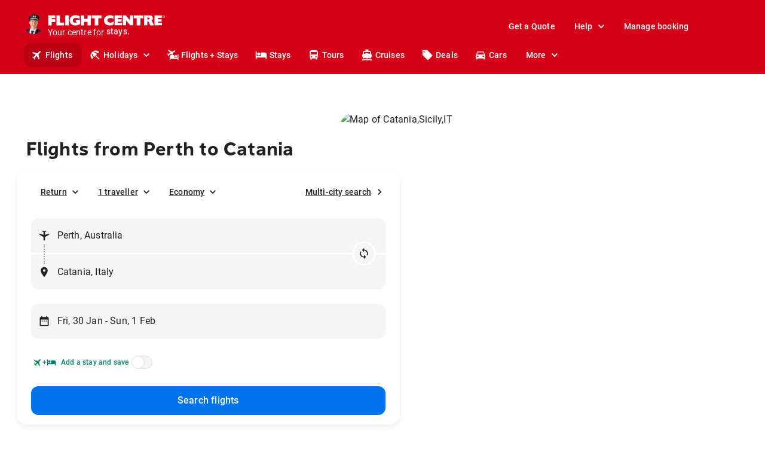

--- FILE ---
content_type: application/javascript
request_url: https://www.flightcentre.com.au/aurora/_next/static/chunks/3051-3b98ca2812182b10.js
body_size: 7570
content:
"use strict";(self.webpackChunk_N_E=self.webpackChunk_N_E||[]).push([[3051],{3847:function(e,t,a){a.d(t,{Z:function(){return k}});var n=a(52322),r=a(30990),o=a(51865),i=a(50347),l=a(94776),u=a.n(l),s=a(2784);var c=function(e){return{savedSearchData:(0,s.useMemo)((function(){return function(e){try{var t=localStorage.getItem(e);return t?JSON.parse(t):null}catch(a){console.log(a)}}(e)}),[e]),saveSearchData:(0,s.useCallback)((function(t){return function(e,t){localStorage.setItem(e,JSON.stringify(t))}(e,t)}),[e]),deleteSearchData:(0,s.useCallback)((function(){return function(e){localStorage.removeItem(e)}(e)}),[e])}};function d(e,t,a,n,r,o,i){try{var l=e[o](i),u=l.value}catch(s){return void a(s)}l.done?t(u):Promise.resolve(u).then(n,r)}function p(e){return function(){var t=this,a=arguments;return new Promise((function(n,r){var o=e.apply(t,a);function i(e){d(o,n,r,i,l,"next",e)}function l(e){d(o,n,r,i,l,"throw",e)}i(void 0)}))}}function v(e,t,a){return t in e?Object.defineProperty(e,t,{value:a,enumerable:!0,configurable:!0,writable:!0}):e[t]=a,e}function h(e){for(var t=1;t<arguments.length;t++){var a=null!=arguments[t]?arguments[t]:{},n=Object.keys(a);"function"===typeof Object.getOwnPropertySymbols&&(n=n.concat(Object.getOwnPropertySymbols(a).filter((function(e){return Object.getOwnPropertyDescriptor(a,e).enumerable})))),n.forEach((function(t){v(e,t,a[t])}))}return e}function y(e,t){return f.apply(this,arguments)}function f(){return(f=p(u().mark((function e(t,a){var n;return u().wrap((function(e){for(;;)switch(e.prev=e.next){case 0:if(e.prev=0,Object.keys(t).forEach((function(e){return void 0===t[e]?delete t[e]:{}})),"return"===(null===t||void 0===t?void 0:t.tripType)&&(null===t||void 0===t?void 0:t.departDate)&&!(null===t||void 0===t?void 0:t.returnDate)&&(null===t||void 0===t||delete t.departDate),0!==Object.keys(t).length){e.next=5;break}return e.abrupt("return",null);case 5:return e.next=7,a.validate(t,{abortEarly:!1});case 7:return e.abrupt("return",t);case 10:return e.prev=10,e.t0=e.catch(0),null===e.t0||void 0===e.t0||null===(n=e.t0.inner)||void 0===n||n.map((function(e){var a=e.path.split(".");delete t[a[0]]})),e.abrupt("return",t);case 15:case"end":return e.stop()}}),e,null,[[0,10]])})))).apply(this,arguments)}var g=function(e){var t=e.saveKey,a=e.schema,n=e.formData,r=e.disabled,o=void 0!==r&&r,i=e.disableClosestAirport,l=void 0!==i&&i,d=e.hasClosestAirportDataOrError,v=e.closestAirport,f=c(t),g=f.savedSearchData,m=f.saveSearchData,b=(0,s.useState)(),C=b[0],w=b[1],x=(0,s.useState)(!1),N=x[0],A=x[1],S=function(){var e=p(u().mark((function e(t){var n;return u().wrap((function(e){for(;;)switch(e.prev=e.next){case 0:return e.next=2,y(t,a);case 2:(n=e.sent)&&(w(n),A(!0));case 4:case"end":return e.stop()}}),e)})));return function(t){return e.apply(this,arguments)}}();return function(){var e=p(u().mark((function e(){return u().wrap((function(e){for(;;)switch(e.prev=e.next){case 0:if(!N){e.next=2;break}return e.abrupt("return");case 2:if(!n){e.next=16;break}if(!l){e.next=7;break}return e.next=6,S(h({},n));case 6:return e.abrupt("return");case 7:if(!d){e.next=15;break}if(!v){e.next=13;break}return e.next=11,S(h({origin:h({},v,{displayValue:{default:v.displayValue,shortName:v.shortName}})},n));case 11:e.next=15;break;case 13:return e.next=15,S(h({},n));case 15:return e.abrupt("return");case 16:if(!g){e.next=20;break}return e.next=19,S(g);case 19:return e.abrupt("return");case 20:if(l||!d||!v){e.next=23;break}return e.next=23,S({origin:h({},v,{displayValue:{default:v.displayValue,shortName:v.shortName}})});case 23:case"end":return e.stop()}}),e)})));return function(){return e.apply(this,arguments)}}()(),{isSearchDataReady:o||N,searchData:C,saveSearchData:m}},m=a(86432),b=a(24442),C=a(30027),w=(0,C.Ry)().shape({tripType:(0,C.Z_)().oneOf(["return","oneway","multicity"]),travellers:(0,C.Ry)({child:(0,C.Rx)().min(r.Ai.childrenAndInfants.min).max(r.Ai.childrenAndInfants.max),infant:(0,C.Rx)().min(r.Ai.childrenAndInfants.min).max(r.Ai.childrenAndInfants.max),adult:(0,C.Rx)().min(r.Ai.passengers.min).max(r.Ai.passengers.max)}),fareType:(0,C.Z_)().oneOf(["ECONOMY","PREMIUM_ECONOMY","BUSINESS","FIRST"]),origin:(0,C.Ry)().test(r.ZB.SAME_DESTINATION,r.XO.SAME_DEPARTURE_DESTINATION,(function(e){if(!e)return!1;var t,a=this.parent.destination;return!a||(null===(t=e)||void 0===t?void 0:t.value)!==(null===a||void 0===a?void 0:a.value)})),destination:(0,C.Ry)(),departDate:(0,C.hT)().min(new Date((new Date).getTime()-864e5)),returnDate:(0,C.hT)().when(["departDate","tripType"],(function(e,t,a){if("return"===t)return e&&a.min(e)}))});function x(e,t,a){return t in e?Object.defineProperty(e,t,{value:a,enumerable:!0,configurable:!0,writable:!0}):e[t]=a,e}var N=function(e){var t,a;return function(e){for(var t=1;t<arguments.length;t++){var a=null!=arguments[t]?arguments[t]:{},n=Object.keys(a);"function"===typeof Object.getOwnPropertySymbols&&(n=n.concat(Object.getOwnPropertySymbols(a).filter((function(e){return Object.getOwnPropertyDescriptor(a,e).enumerable})))),n.forEach((function(t){x(e,t,a[t])}))}return e}({},e,{displayValue:(null===e||void 0===e?void 0:e.content)||(null===e||void 0===e||null===(t=e.displayValue)||void 0===t?void 0:t.default),shortName:null===e||void 0===e||null===(a=e.displayValue)||void 0===a?void 0:a.default,type:e.type})},A=a(10462);function S(e,t,a){return t in e?Object.defineProperty(e,t,{value:a,enumerable:!0,configurable:!0,writable:!0}):e[t]=a,e}function D(e){for(var t=1;t<arguments.length;t++){var a=null!=arguments[t]?arguments[t]:{},n=Object.keys(a);"function"===typeof Object.getOwnPropertySymbols&&(n=n.concat(Object.getOwnPropertySymbols(a).filter((function(e){return Object.getOwnPropertyDescriptor(a,e).enumerable})))),n.forEach((function(t){S(e,t,a[t])}))}return e}function j(e,t){if(null==e)return{};var a,n,r=function(e,t){if(null==e)return{};var a,n,r={},o=Object.keys(e);for(n=0;n<o.length;n++)a=o[n],t.indexOf(a)>=0||(r[a]=e[a]);return r}(e,t);if(Object.getOwnPropertySymbols){var o=Object.getOwnPropertySymbols(e);for(n=0;n<o.length;n++)a=o[n],t.indexOf(a)>=0||Object.prototype.propertyIsEnumerable.call(e,a)&&(r[a]=e[a])}return r}var O=function(e){var t,a,l,u,s,c,d,p,v,h,y,f,C,x,A=e.config,S=e.addStay,O=e.tripType,k=e.travellers,V=e.cabinClass,E=e.departure,Z=e.destination,P=e.travelDates,T=e.onSubmit,L=e.disableClosestAirport,R=e.closestAirport,B=e.hasClosestAirportDataOrError,Y=j(e,["config","addStay","tripType","travellers","cabinClass","departure","destination","travelDates","onSubmit","disableClosestAirport","closestAirport","hasClosestAirportDataOrError"]),H=(0,m.Z)((function(e){return e.breakpoints.up("lg")})),z=(0,m.Z)((function(e){return e.breakpoints.only("md")})),U="wide";U=H?"wide":z?"wideStacked":"stacked";var M,I,G,F,_=A.brandDetails,W=void 0===_?{}:_,J=W.brand,K=W.region,Q=W.unaccompaniedMinorUrl,q=A.flights,X=void 0===q?{}:q,$=X.destinationUrl,ee=X.soarBrandId,te=X.soarBaseUrl,ae=X.packageAuroraBaseUrl,ne=X.multiCityLink,re=X.hideMultiCityLink,oe=A.forms,ie=(void 0===oe?{}:oe).flightSearch,le=void 0===ie?{}:ie,ue=le.allowAllCabinClasses,se=le.showDomesticFares,ce=le.showInternationalFares,de=le.showColors,pe=le.weekStartDay,ve=le.showAddStay,he=le.dialogCtas,ye=le.isMultiCityEnabled,fe=le.bookingFeeDisclaimerText,ge=le.showBookingFeeDisclaimerText,me=D({},S&&{addStay:S},O&&{tripType:O},k&&{travellers:{adult:k.adults,child:k.children,infant:k.infants}},V&&{fareType:V},E&&{origin:D({},E,{displayValue:{default:E.displayValue,shortName:E.shortName}})},Z&&{destination:D({},Z,{displayValue:{default:Z.displayValue,shortName:Z.shortName}})},(null===P||void 0===P?void 0:P.departDate)&&{departDate:P.departDate},"return"===O&&(null===P||void 0===P?void 0:P.returnDate)&&{returnDate:P.returnDate}),be=g({saveKey:"fltw.savedSearchFormData",formData:Object.keys(me).length>0?me:void 0,schema:w,disabled:!R&&B,disableClosestAirport:L,closestAirport:R?N(R):void 0,hasClosestAirportDataOrError:B}),Ce=be.isSearchDataReady,we=be.searchData,xe=be.saveSearchData,Ne=D({},(null===we||void 0===we?void 0:we.tripType)&&{tripType:we.tripType},(null===we||void 0===we?void 0:we.travellers)&&{travellers:{adults:null!==(M=null===we||void 0===we||null===(t=we.travellers)||void 0===t?void 0:t.adult)&&void 0!==M?M:1,children:null!==(I=null===we||void 0===we||null===(a=we.travellers)||void 0===a?void 0:a.child)&&void 0!==I?I:0,infants:null!==(G=null===we||void 0===we||null===(l=we.travellers)||void 0===l?void 0:l.infant)&&void 0!==G?G:0,total:(null===we||void 0===we||null===(u=we.travellers)||void 0===u?void 0:u.adult)+(null===we||void 0===we||null===(s=we.travellers)||void 0===s?void 0:s.child)+(null===we||void 0===we||null===(c=we.travellers)||void 0===c?void 0:c.infant)}},(null===we||void 0===we?void 0:we.fareType)&&{cabinClass:null===we||void 0===we?void 0:we.fareType},(null===we||void 0===we?void 0:we.origin)&&{departure:D({},null===we||void 0===we?void 0:we.origin,{displayValue:null===we||void 0===we||null===(d=we.origin)||void 0===d||null===(p=d.displayValue)||void 0===p?void 0:p.default,shortName:null===we||void 0===we||null===(v=we.origin)||void 0===v||null===(h=v.displayValue)||void 0===h?void 0:h.shortName})},(null===we||void 0===we?void 0:we.destination)&&{destination:D({},null===we||void 0===we?void 0:we.destination,{displayValue:null===we||void 0===we||null===(y=we.destination)||void 0===y||null===(f=y.displayValue)||void 0===f?void 0:f.default,shortName:null===we||void 0===we||null===(C=we.destination)||void 0===C||null===(x=C.displayValue)||void 0===x?void 0:x.shortName})},(null===we||void 0===we?void 0:we.departDate)&&{travelDates:D({departDate:null===we||void 0===we?void 0:we.departDate},(null===we||void 0===we?void 0:we.returnDate)&&"return"===(null===we||void 0===we?void 0:we.tripType)&&{returnDate:null===we||void 0===we?void 0:we.returnDate})},(null===we||void 0===we?void 0:we.addStay)&&{addStay:null===we||void 0===we?void 0:we.addStay});return Ce?(0,n.jsx)(r.az,D({destinationServiceProps:{endpoint:$,brand:ee,filter:"airports"},gfcConfig:{brand:J,region:K,allowAllCabinClasses:ue,showDomesticFares:se,showInternationalFares:ce,showColors:de,weekStartDay:pe,showBookingFeeDisclaimerText:ge,bookingFeeDisclaimerText:fe}},Y,Ne,{onSubmit:function(e){xe({tripType:e.tripType,travellers:{adult:e.travellers.adults,child:e.travellers.children,infant:e.travellers.infants},fareType:e.cabinClass,origin:D({},e.departure,{displayValue:{default:e.departure.displayValue,shortName:e.departure.shortName}}),destination:D({},e.destination,{displayValue:{default:e.destination.displayValue,shortName:e.destination.shortName}}),departDate:e.travelDates.departDate,returnDate:e.travelDates.returnDate,addStay:e.addStay}),(0,o.so)(e),T&&T(e)},variant:null!==(F=Y.variant)&&void 0!==F?F:U,hideAddStay:!ve||!1,soarProdigyUrl:te,soarPackageUrl:ae,unaccompaniedMinorUrl:Q,multiCityUrl:re?void 0:ne,isMultiCityEnabled:null!==ye&&void 0!==ye&&ye,dialogCtas:null!==he&&void 0!==he?he:r.C2,popularDestinationOptions:(0,b.Z)(K)})):(0,n.jsx)(i.Z,{showAddStay:ve})},k=function(e){return(0,n.jsx)(A.Z,{componentLocation:"flights",componentName:"FlightSearchFormWrapper",children:(0,n.jsx)(O,D({},e))})}},10462:function(e,t,a){var n=a(52322),r=a(2784);function o(e,t){for(var a=0;a<t.length;a++){var n=t[a];n.enumerable=n.enumerable||!1,n.configurable=!0,"value"in n&&(n.writable=!0),Object.defineProperty(e,n.key,n)}}function i(e){return(i=Object.setPrototypeOf?Object.getPrototypeOf:function(e){return e.__proto__||Object.getPrototypeOf(e)})(e)}function l(e,t){return!t||"object"!==s(t)&&"function"!==typeof t?function(e){if(void 0===e)throw new ReferenceError("this hasn't been initialised - super() hasn't been called");return e}(e):t}function u(e,t){return(u=Object.setPrototypeOf||function(e,t){return e.__proto__=t,e})(e,t)}var s=function(e){return e&&"undefined"!==typeof Symbol&&e.constructor===Symbol?"symbol":typeof e};function c(e){var t=function(){if("undefined"===typeof Reflect||!Reflect.construct)return!1;if(Reflect.construct.sham)return!1;if("function"===typeof Proxy)return!0;try{return Boolean.prototype.valueOf.call(Reflect.construct(Boolean,[],(function(){}))),!0}catch(e){return!1}}();return function(){var a,n=i(e);if(t){var r=i(this).constructor;a=Reflect.construct(n,arguments,r)}else a=n.apply(this,arguments);return l(this,a)}}var d=function(e){!function(e,t){if("function"!==typeof t&&null!==t)throw new TypeError("Super expression must either be null or a function");e.prototype=Object.create(t&&t.prototype,{constructor:{value:e,writable:!0,configurable:!0}}),t&&u(e,t)}(l,e);var t,a,r,i=c(l);function l(e){var t;return function(e,t){if(!(e instanceof t))throw new TypeError("Cannot call a class as a function")}(this,l),(t=i.call(this,e)).state={hasError:!1},t}return t=l,r=[{key:"getDerivedStateFromError",value:function(){return{hasError:!0}}}],(a=[{key:"componentDidCatch",value:function(e,t){var a=this.props,n=a.componentName,r=a.componentLocation,o=n||r?" in ErrorBoundary".concat(n?"-".concat(n):"").concat(r?"-".concat(r):""):"";console.error("Uncaught error".concat(o,": "),e,t),"object"===typeof window.newrelic&&window.newrelic.noticeError(e,{errorBoundary:"true",componentName:n,componentLocation:r,errorInfo:t})}},{key:"render",value:function(){var e=this.state.hasError,t=this.props,a=t.children,r=t.errorContent;return e?r||(0,n.jsx)("span",{"data-error":"Failed to render"}):a}}])&&o(t.prototype,a),r&&o(t,r),l}(r.Component);t.Z=d},50347:function(e,t,a){var n=a(52322),r=(a(2784),a(32322)),o=a(42921),i=a(52489),l=a(62760);function u(e,t,a){return t in e?Object.defineProperty(e,t,{value:a,enumerable:!0,configurable:!0,writable:!0}):e[t]=a,e}var s=(0,r.z)(o.Z)((function(e){var t,a=e.theme;return u(t={background:a.token.color.white[" "].value,display:"flex",justifyContent:"space-between",flexDirection:"column",borderRadius:"".concat(a.spacing(4)," ").concat(a.spacing(4)," 0px 0px"),padding:a.spacing(4)},a.breakpoints.up("md"),{borderRadius:"".concat(a.spacing(4)),padding:"".concat(a.spacing(4)," ").concat(a.spacing(6))}),u(t,a.breakpoints.only("md"),{borderRadius:"".concat(a.spacing(4)," ").concat(a.spacing(4)," 0px 0px"),padding:"".concat(a.spacing(4)," ").concat(a.spacing(6))}),u(t,"overflow","hidden"),t})),c=(0,r.z)(i.g)((function(e){return{height:e.theme.spacing(15)}})),d=(0,r.z)(o.Z)((function(e){e.theme;return{display:"flex",justifyContent:"space-between"}})),p=(0,r.z)(i.g)((function(e){var t=e.theme;return{height:t.spacing(8),width:t.spacing(36)}}));t.Z=function(e){var t=e.showAddStay;return(0,n.jsx)(l.Z,{contentLg:(0,n.jsxs)(s,{height:"154px",children:[(0,n.jsxs)(d,{sx:{pt:1},children:[(0,n.jsxs)(d,{gap:4,children:[(0,n.jsx)(p,{variant:"text",width:80}),(0,n.jsx)(p,{variant:"text",width:110}),(0,n.jsx)(p,{variant:"text",width:100})]}),(0,n.jsxs)(d,{gap:8,children:[(0,n.jsx)(p,{variant:"text",width:131}),t&&(0,n.jsx)(p,{variant:"text",width:211})]})]}),(0,n.jsxs)(d,{gap:4,children:[(0,n.jsx)(c,{variant:"rectangular",width:"59%"}),(0,n.jsx)(c,{variant:"rectangular",width:"29%"}),(0,n.jsx)(c,{variant:"rectangular",sx:function(e){return u({width:"68px"},e.breakpoints.up("xl"),{width:"179px"})}})]})]}),contentMd:(0,n.jsxs)(s,{height:t?"425px":"393px",children:[(0,n.jsxs)(d,{sx:{pb:1,pt:2},children:[(0,n.jsxs)(d,{gap:2,children:[(0,n.jsx)(p,{variant:"text",width:94}),(0,n.jsx)(p,{variant:"text",width:116}),(0,n.jsx)(p,{variant:"text",width:111})]}),(0,n.jsx)(p,{variant:"text",width:131})]}),(0,n.jsx)(c,{variant:"rectangular",height:"119px"}),(0,n.jsx)(c,{variant:"rectangular",height:"58px"}),t?(0,n.jsx)(p,{variant:"text",width:220}):(0,n.jsx)(o.Z,{sx:{pt:4}}),(0,n.jsx)(c,{variant:"rectangular",height:"48px"})]}),contentSm:(0,n.jsxs)(s,{height:t?"507px":"475px",children:[(0,n.jsxs)(d,{gap:2,sx:{pb:2,pt:2},children:[(0,n.jsx)(p,{variant:"text",width:94}),(0,n.jsx)(p,{variant:"text",width:131})]}),(0,n.jsx)(c,{variant:"rectangular",height:"119px"}),(0,n.jsx)(c,{variant:"rectangular",height:"58px"}),(0,n.jsx)(c,{variant:"rectangular",height:"58px"}),t?(0,n.jsx)(p,{variant:"text",width:210}):(0,n.jsx)(o.Z,{sx:{pt:4}}),(0,n.jsx)(c,{variant:"rectangular",height:"48px"})]})})}},92845:function(e,t,a){var n=a(94776),r=a.n(n),o=a(2784),i=a(52051);function l(e,t){(null==t||t>e.length)&&(t=e.length);for(var a=0,n=new Array(t);a<t;a++)n[a]=e[a];return n}function u(e,t,a,n,r,o,i){try{var l=e[o](i),u=l.value}catch(s){return void a(s)}l.done?t(u):Promise.resolve(u).then(n,r)}function s(e){return function(){var t=this,a=arguments;return new Promise((function(n,r){var o=e.apply(t,a);function i(e){u(o,n,r,i,l,"next",e)}function l(e){u(o,n,r,i,l,"throw",e)}i(void 0)}))}}function c(e,t){return function(e){if(Array.isArray(e))return e}(e)||function(e,t){var a=null==e?null:"undefined"!==typeof Symbol&&e[Symbol.iterator]||e["@@iterator"];if(null!=a){var n,r,o=[],i=!0,l=!1;try{for(a=a.call(e);!(i=(n=a.next()).done)&&(o.push(n.value),!t||o.length!==t);i=!0);}catch(u){l=!0,r=u}finally{try{i||null==a.return||a.return()}finally{if(l)throw r}}return o}}(e,t)||function(e,t){if(!e)return;if("string"===typeof e)return l(e,t);var a=Object.prototype.toString.call(e).slice(8,-1);"Object"===a&&e.constructor&&(a=e.constructor.name);if("Map"===a||"Set"===a)return Array.from(a);if("Arguments"===a||/^(?:Ui|I)nt(?:8|16|32)(?:Clamped)?Array$/.test(a))return l(e,t)}(e,t)||function(){throw new TypeError("Invalid attempt to destructure non-iterable instance.\\nIn order to be iterable, non-array objects must have a [Symbol.iterator]() method.")}()}t.Z=function(e,t){var a=c((0,i.e)("fc.flights"),3),n=a[0],l=a[1],u=a[2],d=null===n||void 0===n?void 0:n.usersGeoLocationClosestAirport,p=(0,o.useState)(void 0),v=p[0],h=p[1],y=(0,o.useState)(void 0),f=y[0],g=y[1],m=(0,o.useState)([]),b=m[0],C=m[1],w=(0,o.useState)(void 0),x=w[0],N=w[1],A=(0,o.useState)(!1),S=A[0],D=A[1],j=(0,o.useState)(!1),O=j[0],k=j[1],V=(0,o.useState)(!1),E=V[0],Z=V[1];function P(){return(P=s(r().mark((function a(){return r().wrap((function(a){for(;;)switch(a.prev=a.next){case 0:return a.next=2,null===n||void 0===n?void 0:n.initialise(e,t);case 2:D(!0);case 3:case"end":return a.stop()}}),a)})))).apply(this,arguments)}function T(e){return L.apply(this,arguments)}function L(){return(L=s(r().mark((function e(t){var a,o;return r().wrap((function(e){for(;;)switch(e.prev=e.next){case 0:return e.prev=0,Z(!0),e.next=5,null===n||void 0===n||null===(a=n.trending)||void 0===a?void 0:a.locations().search({iata:t});case 5:if(o=e.sent,Z(!1),null===o||void 0===o?void 0:o.locations){e.next=9;break}throw new Error("Could not retrieve trending locations");case 9:return C(null===o||void 0===o?void 0:o.locations),e.abrupt("return",o);case 13:return e.prev=13,e.t0=e.catch(0),Z(!1),N(e.t0),e.abrupt("return",null);case 18:case"end":return e.stop()}}),e,null,[[0,13]])})))).apply(this,arguments)}function R(){return B.apply(this,arguments)}function B(){return(B=s(r().mark((function e(){var t;return r().wrap((function(e){for(;;)switch(e.prev=e.next){case 0:return e.prev=0,e.next=3,d.fetch();case 3:if((null===(t=e.sent)||void 0===t?void 0:t.iataCode)&&(null===t||void 0===t?void 0:t.content)&&!(null===t||void 0===t?void 0:t.error)){e.next=6;break}throw new Error("Cannot find closest airport. ".concat(null===t||void 0===t?void 0:t.error));case 6:return h(t),e.abrupt("return",t);case 10:return e.prev=10,e.t0=e.catch(0),g(e.t0),e.abrupt("return",null);case 14:case"end":return e.stop()}}),e,null,[[0,10]])})))).apply(this,arguments)}function Y(){return(Y=s(r().mark((function e(t,a){return r().wrap((function(e){for(;;)switch(e.prev=e.next){case 0:if(!a){e.next=4;break}R(),T(a),e.next=11;break;case 4:return e.next=6,R();case 6:if(e.t0=e.sent,e.t0){e.next=9;break}e.t0={};case 9:T(e.t0.iataCode||t);case 11:case"end":return e.stop()}}),e)})))).apply(this,arguments)}return setTimeout((function(){O||k(!0)}),3e3),(0,o.useEffect)((function(){var a,n;u&&e&&t&&((null===l||void 0===l||null===(a=l.core)||void 0===a?void 0:a.brand)!==e||(null===l||void 0===l||null===(n=l.core)||void 0===n?void 0:n.region)!==t)&&function(){P.apply(this,arguments)}()}),[u,e,t]),{isInitialised:S,flightsShoppingSdk:n,flightsShoppingSdkLoaded:u,fetchTrendingLocations:T,trendingLocations:b,trendingLocationsError:x,fetchClosestAirport:R,closestAirport:v,closestAirportError:f,hasClosestAirportDataOrError:!!(v||f||!u&&O),fetchClosestAirportThenTrendingLocations:function(e,t){return Y.apply(this,arguments)},trendingLocationsLoading:E}}},24442:function(e,t,a){a.d(t,{Z:function(){return r}});var n={au:[{displayValue:"Popular",isHeading:!0},{type:"airport",displayValue:"Sydney, Australia",shortName:"Sydney",value:"SYD",iataCode:"SYD",content:"Sydney",countryCode:"AU",slug:"au-nsw-sydney"},{type:"airport",displayValue:"Melbourne, Australia",shortName:"Melbourne",value:"MEL",iataCode:"MEL",content:"Melbourne",countryCode:"AU",slug:"au-vic-melbourne"},{type:"airport",displayValue:"Brisbane, Australia",shortName:"Brisbane",value:"BNE",iataCode:"BNE",content:"Brisbane",countryCode:"AU",slug:"au-qld-brisbane"},{type:"airport",displayValue:"Perth, Australia",shortName:"Perth",value:"PER",iataCode:"PER",content:"Perth",countryCode:"AU",slug:"au-wa-perth"},{type:"airport",displayValue:"Adelaide, Australia",shortName:"Adelaide",value:"ADL",iataCode:"ADL",content:"Adelaide",countryCode:"AU",slug:"au-sa-adelaide"},{type:"airport",displayValue:"Gold Coast, Australia",shortName:"Gold Coast",value:"OOL",iataCode:"OOL",content:"Gold Coast",countryCode:"AU",slug:"au-qld-gold-coast"},{type:"airport",displayValue:"Cairns, Australia",shortName:"Carins",value:"CNS",iataCode:"CNS",content:"Cairns",countryCode:"AU",slug:"au-qld-cairns"},{type:"airport",displayValue:"Auckland, New Zealand",shortName:"Auckland",value:"AKL",iataCode:"AKL",content:"Auckland",countryCode:"NZ",slug:"nz-auk-auckland"},{type:"airport",displayValue:"Hobart, Australia",shortName:"Hobart",value:"HBA",iataCode:"HBA",content:"Hobart",countryCode:"AU",slug:"au-tas-hobart"},{type:"airport",displayValue:"Canberra, Australia",shortName:"Canberra",value:"CBR",iataCode:"CBR",content:"Canberra",countryCode:"AU",slug:"au-act-canberra"}],nz:[{displayValue:"Popular",isHeading:!0},{type:"airport",displayValue:"Auckland, New Zealand",shortName:"Auckland",value:"AKL",iataCode:"AKL",content:"Auckland",countryCode:"NZ",slug:"nz-auk-auckland"},{type:"airport",displayValue:"Christchurch, New Zealand",shortName:"Christchurch",value:"CHC",iataCode:"CHC",content:"Christchurch",countryCode:"NZ",slug:"nz-can-christchurch"},{type:"airport",displayValue:"Wellington, New Zealand",shortName:"Wellington",value:"WLG",iataCode:"WLG",content:"Wellington",countryCode:"NZ",slug:"nz-wgn-wellington"},{type:"airport",displayValue:"Queenstown, New Zealand",shortName:"Queenstown",value:"ZQN",iataCode:"ZQN",content:"Queenstown",countryCode:"NZ",slug:"nz-ota-queenstown"},{type:"airport",displayValue:"Dunedin, New Zealand",shortName:"Dunedin",value:"DUD",iataCode:"DUD",content:"Dunedin",countryCode:"NZ",slug:"nz-ota-dunedin"},{type:"airport",displayValue:"Nelson, New Zealand",shortName:"Nelson",value:"NSN",iataCode:"NSN",content:"Nelson",countryCode:"NZ",slug:"nz-nsn-nelson"},{type:"airport",displayValue:"Hawke's Bay, New Zealand",shortName:"Hawke's Bay",value:"NPE",iataCode:"NPE",content:"Napier",countryCode:"NZ",slug:"nz-hkb-napier-city"},{type:"airport",displayValue:"Palmerston North, New Zealand",shortName:"Palmerston North",value:"PMR",iataCode:"PMR",content:"Palmerston North",countryCode:"NZ",slug:"pmr"},{type:"airport",displayValue:"Tauranga, New Zealand",shortName:"Tauranga",value:"TRG",iataCode:"TRG",content:"Tauranga",countryCode:"NZ",slug:"nz-bop-tauranga"},{type:"airport",displayValue:"Hamilton, New Zealand",shortName:"Hamilton",value:"HLZ",iataCode:"HLZ",content:"Hamilton",countryCode:"NZ",slug:"nz-wko-hamilton"}],za:[{displayValue:"Popular",isHeading:!0},{type:"airport",displayValue:"OR Tambo, South Africa",shortName:"OR Tambo",value:"JNB",iataCode:"JNB",content:"O.R. Tambo International Airport",countryCode:"ZA",slug:"za-gau-johannesburg"},{type:"airport",displayValue:"Cape Town, South Africa",shortName:"Cape Town",value:"CPT",iataCode:"CPT",content:"Cape Town",countryCode:"ZA",slug:"za-wc-cape-town"},{type:"airport",displayValue:"King Shaka, South Africa",shortName:"King Shaka",value:"DUR",iataCode:"DUR",content:"Durban",countryCode:"ZA",slug:"za-kwa-durban"},{type:"airport",displayValue:"George, South Africa",shortName:"George",value:"GRJ",iataCode:"GRJ",content:"George",countryCode:"ZA",slug:"za-wc-george"},{type:"airport",displayValue:"Lanseria, South Africa",shortName:"Lanseria",value:"HLA",iataCode:"HLA",content:"Lanseria Airport",countryCode:"ZA",slug:"hla"},{type:"airport",displayValue:"Port Elizabeth, South Africa",shortName:"Port Elizabeth",value:"PLZ",iataCode:"PLZ",content:"Port Elizabeth",countryCode:"ZA",slug:"za-ec-port-elizabeth"},{type:"airport",displayValue:"Ben Schoeman, South Africa",shortName:"Ben Schoeman",value:"ELS",iataCode:"ELS",content:"East London",countryCode:"ZA",slug:"za-ec-east-london"},{type:"airport",displayValue:"Bram Fischer, South Africa",shortName:"Bram Fischer",value:"BFN",iataCode:"BFN",content:"Bloemfontein",countryCode:"ZA",slug:"za-fs-bloemfontein"},{type:"airport",displayValue:"Robert Gabriel Mugabe, Zimbabwe",shortName:"Robert Gabriel Mugabe",value:"HRE",iataCode:"HRE",content:"Harare",countryCode:"ZW",slug:"hre"},{type:"airport",displayValue:"London Heathrow, Great Britain",shortName:"London Heathrow",value:"LHR",iataCode:"LHR",content:"London",countryCode:"UK",slug:"gb-eng-london"}],ca:[{displayValue:"Popular",isHeading:!0},{type:"airport",displayValue:"Toronto, Lester B. Pearson, Canada",shortName:"Toronto, Lester B. Pearson",value:"YYZ",iataCode:"YYZ",content:"Toronto",countryCode:"CA",slug:"ca-ont-toronto"},{type:"airport",displayValue:"Vancouver, Canada",shortName:"Vancouver",value:"YVR",iataCode:"YVR",content:"Vancouver",countryCode:"CA",slug:"ca-bc-vancouver"},{type:"airport",displayValue:"Calgary, Canada",shortName:"Calgary",value:"YYC",iataCode:"YYC",content:"Calgary",countryCode:"CA",slug:"ca-alb-calgary"},{type:"airport",displayValue:"St. John's, Canada",shortName:"St. John's",value:"YYT",iataCode:"YYT",content:"St. John's",countryCode:"CA",slug:"ca-nal-st-johns"},{type:"airport",displayValue:"Edmonton, Canada",shortName:"Edmonton",value:"YEG",iataCode:"YEG",content:"Edmonton",countryCode:"CA",slug:"ca-alb-edmonton"},{type:"airport",displayValue:"Halifax / Stanfield, Canada",shortName:"Halifax / Stanfield",value:"YHZ",iataCode:"YHZ",content:"Goffs",countryCode:"CA",slug:"ca-ns-halifax"},{type:"airport",displayValue:"Victoria, Canada",shortName:"Victoria",value:"YYJ",iataCode:"YYJ",content:"Victoria",countryCode:"CA",slug:"ca-bc-victoria"},{type:"airport",displayValue:"Winnipeg / James Armstrong Richardson, Canada",shortName:"Winnipeg / James Armstrong Richardson",value:"YWG",iataCode:"YWG",content:"Winnipeg",countryCode:"CA",slug:"ca-man-winnipeg"},{type:"airport",displayValue:"Ottawa Macdonald-Cartier, Canada",shortName:"Ottawa Macdonald-Cartier",value:"YOW",iataCode:"YOW",content:"Ottawa",countryCode:"CA",slug:"ca-ont-ottawa"},{type:"airport",displayValue:"Kelowna, Canada",shortName:"Kelowna",value:"YLW",iataCode:"YLW",content:"Kelowna",countryCode:"CA",slug:"ca-bc-kelowna"}]},r=function(){var e=arguments.length>0&&void 0!==arguments[0]?arguments[0]:"au";return n[e]?n[e]:[]}}}]);

--- FILE ---
content_type: application/javascript
request_url: https://www.flightcentre.com.au/aurora/_next/static/chunks/6298-8dcc57896c272b35.js
body_size: 5404
content:
"use strict";(self.webpackChunk_N_E=self.webpackChunk_N_E||[]).push([[6298],{26298:function(e,t,r){r.d(t,{d:function(){return be}});var n=r(52322),o=r(2784),a=r(44828),i=r(9534),c=r(28316),s=r(27821),l=r(13806);var u=function(e){const{children:t,defer:r=!1,fallback:a=null}=e,[i,c]=o.useState(!1);return(0,l.Z)((()=>{r||c(!0)}),[r]),o.useEffect((()=>{r&&c(!0)}),[r]),(0,n.jsx)(o.Fragment,{children:i?t:a})},d=r(6277),p=r(69075),h=r(33088),f=r(94993),g=r(40861),m=r(42168),v=r(5454),w=r(19404),b=r(56605),y=r(69222),x=r(15672);function Z(e){return(0,x.Z)("MuiDrawer",e)}var P=(0,y.Z)("MuiDrawer",["root","docked","paper","paperAnchorLeft","paperAnchorRight","paperAnchorTop","paperAnchorBottom","paperAnchorDockedLeft","paperAnchorDockedRight","paperAnchorDockedTop","paperAnchorDockedBottom","modal"]);const j=["BackdropProps"],O=["anchor","BackdropProps","children","className","elevation","hideBackdrop","ModalProps","onClose","open","PaperProps","SlideProps","TransitionComponent","transitionDuration","variant"],k=(e,t)=>{const{ownerState:r}=e;return[t.root,("permanent"===r.variant||"persistent"===r.variant)&&t.docked,t.modal]},S=(0,b.ZP)(h.Z,{name:"MuiDrawer",slot:"Root",overridesResolver:k})((({theme:e})=>({zIndex:(e.vars||e).zIndex.drawer}))),D=(0,b.ZP)("div",{shouldForwardProp:b.FO,name:"MuiDrawer",slot:"Docked",skipVariantsResolver:!1,overridesResolver:k})({flex:"0 0 auto"}),T=(0,b.ZP)(g.Z,{name:"MuiDrawer",slot:"Paper",overridesResolver:(e,t)=>{const{ownerState:r}=e;return[t.paper,t[`paperAnchor${(0,m.Z)(r.anchor)}`],"temporary"!==r.variant&&t[`paperAnchorDocked${(0,m.Z)(r.anchor)}`]]}})((({theme:e,ownerState:t})=>(0,a.Z)({overflowY:"auto",display:"flex",flexDirection:"column",height:"100%",flex:"1 0 auto",zIndex:(e.vars||e).zIndex.drawer,WebkitOverflowScrolling:"touch",position:"fixed",top:0,outline:0},"left"===t.anchor&&{left:0},"top"===t.anchor&&{top:0,left:0,right:0,height:"auto",maxHeight:"100%"},"right"===t.anchor&&{right:0},"bottom"===t.anchor&&{top:"auto",left:0,bottom:0,right:0,height:"auto",maxHeight:"100%"},"left"===t.anchor&&"temporary"!==t.variant&&{borderRight:`1px solid ${(e.vars||e).palette.divider}`},"top"===t.anchor&&"temporary"!==t.variant&&{borderBottom:`1px solid ${(e.vars||e).palette.divider}`},"right"===t.anchor&&"temporary"!==t.variant&&{borderLeft:`1px solid ${(e.vars||e).palette.divider}`},"bottom"===t.anchor&&"temporary"!==t.variant&&{borderTop:`1px solid ${(e.vars||e).palette.divider}`}))),H={left:"right",right:"left",top:"down",bottom:"up"};function B(e){return-1!==["left","right"].indexOf(e)}function A(e,t){return"rtl"===e.direction&&B(t)?H[t]:t}var M=o.forwardRef((function(e,t){const r=(0,w.Z)({props:e,name:"MuiDrawer"}),c=(0,v.Z)(),s={enter:c.transitions.duration.enteringScreen,exit:c.transitions.duration.leavingScreen},{anchor:l="left",BackdropProps:u,children:h,className:g,elevation:b=16,hideBackdrop:y=!1,ModalProps:{BackdropProps:x}={},onClose:P,open:k=!1,PaperProps:B={},SlideProps:M,TransitionComponent:C=f.Z,transitionDuration:R=s,variant:$="temporary"}=r,E=(0,i.Z)(r.ModalProps,j),z=(0,i.Z)(r,O),F=o.useRef(!1);o.useEffect((()=>{F.current=!0}),[]);const L=A(c,l),N=l,Y=(0,a.Z)({},r,{anchor:N,elevation:b,open:k,variant:$},z),X=(e=>{const{classes:t,anchor:r,variant:n}=e,o={root:["root"],docked:[("permanent"===n||"persistent"===n)&&"docked"],modal:["modal"],paper:["paper",`paperAnchor${(0,m.Z)(r)}`,"temporary"!==n&&`paperAnchorDocked${(0,m.Z)(r)}`]};return(0,p.Z)(o,Z,t)})(Y),I=(0,n.jsx)(T,(0,a.Z)({elevation:"temporary"===$?b:0,square:!0},B,{className:(0,d.Z)(X.paper,B.className),ownerState:Y,children:h}));if("permanent"===$)return(0,n.jsx)(D,(0,a.Z)({className:(0,d.Z)(X.root,X.docked,g),ownerState:Y,ref:t},z,{children:I}));const W=(0,n.jsx)(C,(0,a.Z)({in:k,direction:H[L],timeout:R,appear:F.current},M,{children:I}));return"persistent"===$?(0,n.jsx)(D,(0,a.Z)({className:(0,d.Z)(X.root,X.docked,g),ownerState:Y,ref:t},z,{children:W})):(0,n.jsx)(S,(0,a.Z)({BackdropProps:(0,a.Z)({},u,x,{transitionDuration:R}),className:(0,d.Z)(X.root,X.modal,g),open:k,ownerState:Y,onClose:P,hideBackdrop:y,ref:t},z,E,{children:W}))})),C=r(74495),R=r(62309),$=r(93292),E=r(3010),z=r(45160),F=r(23210);const L=["anchor","classes","className","width","style"],N=(0,b.ZP)("div")((({theme:e,ownerState:t})=>(0,a.Z)({position:"fixed",top:0,left:0,bottom:0,zIndex:e.zIndex.drawer-1},"left"===t.anchor&&{right:"auto"},"right"===t.anchor&&{left:"auto",right:0},"top"===t.anchor&&{bottom:"auto",right:0},"bottom"===t.anchor&&{top:"auto",bottom:0,right:0})));var Y=o.forwardRef((function(e,t){const{anchor:r,classes:o={},className:c,width:s,style:l}=e,u=(0,i.Z)(e,L),p=e;return(0,n.jsx)(N,(0,a.Z)({className:(0,d.Z)("PrivateSwipeArea-root",o.root,o[`anchor${(0,m.Z)(r)}`],c),ref:t,style:(0,a.Z)({[B(r)?"width":"height"]:s},l),ownerState:p},u))}));const X=["BackdropProps"],I=["anchor","disableBackdropTransition","disableDiscovery","disableSwipeToOpen","hideBackdrop","hysteresis","allowSwipeInChildren","minFlingVelocity","ModalProps","onClose","onOpen","open","PaperProps","SwipeAreaProps","swipeAreaWidth","transitionDuration","variant"];let W=null;function V(e,t,r){return"right"===e?r.body.offsetWidth-t[0].pageX:t[0].pageX}function _(e,t,r){return"bottom"===e?r.innerHeight-t[0].clientY:t[0].clientY}function q(e,t){return e?t.clientWidth:t.clientHeight}function G(e,t,r,n){return Math.min(Math.max(r?t-e:n+t-e,0),n)}const J="undefined"!==typeof navigator&&/iPad|iPhone|iPod/.test(navigator.userAgent);var K=o.forwardRef((function(e,t){const r=(0,s.Z)({name:"MuiSwipeableDrawer",props:e}),l=(0,v.Z)(),d={enter:l.transitions.duration.enteringScreen,exit:l.transitions.duration.leavingScreen},{anchor:p="left",disableBackdropTransition:h=!1,disableDiscovery:f=!1,disableSwipeToOpen:g=J,hideBackdrop:m,hysteresis:w=.52,allowSwipeInChildren:b=!1,minFlingVelocity:y=450,ModalProps:{BackdropProps:x}={},onClose:Z,onOpen:P,open:j=!1,PaperProps:O={},SwipeAreaProps:k,swipeAreaWidth:S=20,transitionDuration:D=d,variant:T="temporary"}=r,H=(0,i.Z)(r.ModalProps,X),L=(0,i.Z)(r,I),[N,K]=o.useState(!1),Q=o.useRef({isSwiping:null}),U=o.useRef(),ee=o.useRef(),te=o.useRef(),re=(0,C.Z)(O.ref,te),ne=o.useRef(!1),oe=o.useRef();(0,z.Z)((()=>{oe.current=null}),[j]);const ae=o.useCallback(((e,t={})=>{const{mode:r=null,changeTransition:n=!0}=t,o=A(l,p),a=-1!==["right","bottom"].indexOf(o)?1:-1,i=B(p),c=i?`translate(${a*e}px, 0)`:`translate(0, ${a*e}px)`,s=te.current.style;s.webkitTransform=c,s.transform=c;let u="";if(r&&(u=l.transitions.create("all",(0,F.C)({easing:void 0,style:void 0,timeout:D},{mode:r}))),n&&(s.webkitTransition=u,s.transition=u),!h&&!m){const t=ee.current.style;t.opacity=1-e/q(i,te.current),n&&(t.webkitTransition=u,t.transition=u)}}),[p,h,m,l,D]),ie=(0,E.Z)((e=>{if(!ne.current)return;if(W=null,ne.current=!1,c.flushSync((()=>{K(!1)})),!Q.current.isSwiping)return void(Q.current.isSwiping=null);Q.current.isSwiping=null;const t=A(l,p),r=B(p);let n;n=r?V(t,e.changedTouches,(0,R.Z)(e.currentTarget)):_(t,e.changedTouches,(0,$.Z)(e.currentTarget));const o=r?Q.current.startX:Q.current.startY,a=q(r,te.current),i=G(n,o,j,a),s=i/a;Math.abs(Q.current.velocity)>y&&(oe.current=1e3*Math.abs((a-i)/Q.current.velocity)),j?Q.current.velocity>y||s>w?Z():ae(0,{mode:"exit"}):Q.current.velocity<-y||1-s>w?P():ae(q(r,te.current),{mode:"enter"})})),ce=(e=!1)=>{if(!N){!e&&f&&b||c.flushSync((()=>{K(!0)}));const t=B(p);!j&&te.current&&ae(q(t,te.current)+(f?15:-20),{changeTransition:!1}),Q.current.velocity=0,Q.current.lastTime=null,Q.current.lastTranslate=null,Q.current.paperHit=!1,ne.current=!0}},se=(0,E.Z)((e=>{if(!te.current||!ne.current)return;if(null!==W&&W!==Q.current)return;ce(!0);const t=A(l,p),r=B(p),n=V(t,e.touches,(0,R.Z)(e.currentTarget)),o=_(t,e.touches,(0,$.Z)(e.currentTarget));if(j&&te.current.contains(e.target)&&null===W){if(function({domTreeShapes:e,start:t,current:r,anchor:n}){const o={x:"scrollLeft",y:"scrollTop"},a={x:"scrollWidth",y:"scrollHeight"},i={x:"clientWidth",y:"clientHeight"};return e.some((e=>{let c=r>=t;"top"!==n&&"left"!==n||(c=!c);const s="left"===n||"right"===n?"x":"y",l=Math.round(e[o[s]]),u=l>0,d=l+e[i[s]]<e[a[s]];return!!(c&&d||!c&&u)}))}({domTreeShapes:function(e,t){const r=[];for(;e&&e!==t.parentElement;){const n=(0,$.Z)(t).getComputedStyle(e);"absolute"===n.getPropertyValue("position")||"hidden"===n.getPropertyValue("overflow-x")||(e.clientWidth>0&&e.scrollWidth>e.clientWidth||e.clientHeight>0&&e.scrollHeight>e.clientHeight)&&r.push(e),e=e.parentElement}return r}(e.target,te.current),start:r?Q.current.startX:Q.current.startY,current:r?n:o,anchor:p}))return void(W=!0);W=Q.current}if(null==Q.current.isSwiping){const t=Math.abs(n-Q.current.startX),a=Math.abs(o-Q.current.startY),i=r?t>a&&t>3:a>t&&a>3;if(i&&e.cancelable&&e.preventDefault(),!0===i||(r?a>3:t>3)){if(Q.current.isSwiping=i,!i)return void ie(e);Q.current.startX=n,Q.current.startY=o,f||j||(r?Q.current.startX-=20:Q.current.startY-=20)}}if(!Q.current.isSwiping)return;const a=q(r,te.current);let i=r?Q.current.startX:Q.current.startY;j&&!Q.current.paperHit&&(i=Math.min(i,a));const c=G(r?n:o,i,j,a);if(j)if(Q.current.paperHit)0===c&&(Q.current.startX=n,Q.current.startY=o);else{if(!(r?n<a:o<a))return;Q.current.paperHit=!0,Q.current.startX=n,Q.current.startY=o}null===Q.current.lastTranslate&&(Q.current.lastTranslate=c,Q.current.lastTime=performance.now()+1);const s=(c-Q.current.lastTranslate)/(performance.now()-Q.current.lastTime)*1e3;Q.current.velocity=.4*Q.current.velocity+.6*s,Q.current.lastTranslate=c,Q.current.lastTime=performance.now(),e.cancelable&&e.preventDefault(),ae(c)})),le=(0,E.Z)((e=>{if(e.defaultPrevented)return;if(e.defaultMuiPrevented)return;if(j&&(m||!ee.current.contains(e.target))&&!te.current.contains(e.target))return;const t=A(l,p),r=B(p),n=V(t,e.touches,(0,R.Z)(e.currentTarget)),o=_(t,e.touches,(0,$.Z)(e.currentTarget));if(!j){var a;if(g||!(e.target===U.current||null!=(a=te.current)&&a.contains(e.target)&&("function"===typeof b?b(e,U.current,te.current):b)))return;if(r){if(n>S)return}else if(o>S)return}e.defaultMuiPrevented=!0,W=null,Q.current.startX=n,Q.current.startY=o,ce()}));return o.useEffect((()=>{if("temporary"===T){const e=(0,R.Z)(te.current);return e.addEventListener("touchstart",le),e.addEventListener("touchmove",se,{passive:!j}),e.addEventListener("touchend",ie),()=>{e.removeEventListener("touchstart",le),e.removeEventListener("touchmove",se,{passive:!j}),e.removeEventListener("touchend",ie)}}}),[T,j,le,se,ie]),o.useEffect((()=>()=>{W===Q.current&&(W=null)}),[]),o.useEffect((()=>{j||K(!1)}),[j]),(0,n.jsxs)(o.Fragment,{children:[(0,n.jsx)(M,(0,a.Z)({open:!("temporary"!==T||!N)||j,variant:T,ModalProps:(0,a.Z)({BackdropProps:(0,a.Z)({},x,{ref:ee})},"temporary"===T&&{keepMounted:!0},H),hideBackdrop:m,PaperProps:(0,a.Z)({},O,{style:(0,a.Z)({pointerEvents:"temporary"!==T||j||b?"":"none"},O.style),ref:re}),anchor:p,transitionDuration:oe.current||D,onClose:Z,ref:t},L)),!g&&"temporary"===T&&(0,n.jsx)(u,{children:(0,n.jsx)(Y,(0,a.Z)({anchor:p,ref:U,width:S},k))})]})})),Q=r(92222),U=r(32322),ee=r(12199),te=r(67122);const re=(0,U.z)(Q.Z)((({theme:e})=>({width:e.spacing(14),position:"relative",left:0}))),ne=({leftActionBtn:e})=>(0,n.jsx)(re,{"data-testid":"DrawerLeftActionButton",children:e}),oe=(0,U.z)(Q.Z)((()=>({position:"relative",right:0}))),ae=({rightActionBtn:e})=>(0,n.jsx)(oe,{"data-testid":"DrawerRightActionButton",children:e});function ie(e,t,r){return t in e?Object.defineProperty(e,t,{value:r,enumerable:!0,configurable:!0,writable:!0}):e[t]=r,e}const ce=(0,U.z)("div")((({theme:e})=>function(e){for(var t=1;t<arguments.length;t++){var r=null!=arguments[t]?arguments[t]:{},n=Object.keys(r);"function"===typeof Object.getOwnPropertySymbols&&(n=n.concat(Object.getOwnPropertySymbols(r).filter((function(e){return Object.getOwnPropertyDescriptor(r,e).enumerable})))),n.forEach((function(t){ie(e,t,r[t])}))}return e}({width:"100%",margin:`0 ${e.spacing(2)}`},e.typography.headingSm))),se=({drawerHeaderTitle:e})=>(0,n.jsx)(ce,{"data-testid":"DrawerTitle",children:e}),le=(0,U.z)(Q.Z)((({theme:e})=>({alignSelf:"center",background:e.token.color.black.a12.value,borderRadius:e.token.radius.sm.value,width:e.spacing(10),height:e.spacing(1),margin:`${e.spacing(2)} auto 0`}))),ue=()=>(0,n.jsx)(le,{"data-testid":"DrawerDragHandle"}),de=(0,U.z)(te.Z)((({theme:e})=>({maxHeight:e.spacing(15),display:"flex",alignItems:"center",justifyContent:"space-between",padding:`${e.spacing(2.5)} ${e.spacing(3)}`,textAlign:"center"}))),pe=({hideDragHandle:e=!1,drawerHeaderTitle:t,leftActionBtn:r,rightActionBtn:o,subheader:a})=>{const i=t||r||o;return(0,n.jsxs)(Q.Z,{"data-testid":"DrawerHeader",children:[!e&&(0,n.jsx)(ue,{}),i&&(0,n.jsxs)(de,{direction:"row",children:[r?(0,n.jsx)(ne,{leftActionBtn:r}):(0,n.jsx)(Q.Z,{sx:{width:56,height:40}}),t&&(0,n.jsx)(se,{drawerHeaderTitle:t}),o?(0,n.jsx)(ae,{rightActionBtn:o}):(0,n.jsx)(Q.Z,{sx:{width:56,height:40}})]}),a&&(0,n.jsx)(Q.Z,{"data-testid":"DrawerSubheader",children:a})]})};function he(e,t,r){return t in e?Object.defineProperty(e,t,{value:r,enumerable:!0,configurable:!0,writable:!0}):e[t]=r,e}function fe(e){for(var t=1;t<arguments.length;t++){var r=null!=arguments[t]?arguments[t]:{},n=Object.keys(r);"function"===typeof Object.getOwnPropertySymbols&&(n=n.concat(Object.getOwnPropertySymbols(r).filter((function(e){return Object.getOwnPropertyDescriptor(r,e).enumerable})))),n.forEach((function(t){he(e,t,r[t])}))}return e}function ge(e,t){return t=null!=t?t:{},Object.getOwnPropertyDescriptors?Object.defineProperties(e,Object.getOwnPropertyDescriptors(t)):function(e,t){var r=Object.keys(e);if(Object.getOwnPropertySymbols){var n=Object.getOwnPropertySymbols(e);t&&(n=n.filter((function(t){return Object.getOwnPropertyDescriptor(e,t).enumerable}))),r.push.apply(r,n)}return r}(Object(t)).forEach((function(r){Object.defineProperty(e,r,Object.getOwnPropertyDescriptor(t,r))})),e}function me(e,t){if(null==e)return{};var r,n,o=function(e,t){if(null==e)return{};var r,n,o={},a=Object.keys(e);for(n=0;n<a.length;n++)r=a[n],t.indexOf(r)>=0||(o[r]=e[r]);return o}(e,t);if(Object.getOwnPropertySymbols){var a=Object.getOwnPropertySymbols(e);for(n=0;n<a.length;n++)r=a[n],t.indexOf(r)>=0||Object.prototype.propertyIsEnumerable.call(e,r)&&(o[r]=e[r])}return o}const ve=(0,U.z)(K,{shouldForwardProp:e=>!["halfHeight","hasFooter","height","maxHeight"].includes(e)})((({theme:e,halfHeight:t=!1,hasFooter:r=!1,height:n="100%",maxHeight:o="100%"})=>{const a=["auto","fit-content","max-content","min-content"],i=["%","ch","cm","em","ex","in","mm","pc","pt","px","rem","vmax","vmin","vh","vw"],c=t?"50%":n,s=t=>{let r=`calc(100% - ${e.spacing(6)})`;if("number"===typeof t)r=`calc(${t}px - ${e.spacing(6)})`;else if(i.some((e=>t.includes(e))))r=`calc(${t} - ${e.spacing(6)})`;else{if(!a.includes(t))return r;r=t}return r};return{[`& .${P.paper}`]:{borderTopLeftRadius:e.spacing(4),borderTopRightRadius:e.spacing(4),height:s(c||"100%"),maxHeight:s(o||"100%"),paddingBottom:r?0:e.spacing(4)}}})),we=(0,U.z)(Q.Z,{shouldForwardProp:e=>!["noContentPadding","noHeader"].includes(e)})((({theme:e,noContentPadding:t=!1,noHeader:r=!1})=>ge(fe({height:"100%"},r&&{margin:e.spacing(5)}),{padding:t?0:`0 ${e.spacing(6)}`,overflow:"auto",[e.breakpoints.down("sm")]:{padding:t?0:`0 ${e.spacing(4)}`}}))),be=e=>{var{anchor:t="bottom",children:r,drawerHeaderTitle:o,footer:a,halfHeight:i,height:c,hideDragHandle:s,leftActionBtn:l,maxHeight:u,noContentPadding:d,onClose:p,onOpen:h,open:f,rightActionBtn:g,subheader:m}=e,v=me(e,["anchor","children","drawerHeaderTitle","footer","halfHeight","height","hideDragHandle","leftActionBtn","maxHeight","noContentPadding","onClose","onOpen","open","rightActionBtn","subheader"]);const w=o||l||g,b=(0,ee.r)("Drawer");return(0,n.jsxs)(ve,ge(fe({anchor:t,"data-testid":"Drawer",halfHeight:i,hasFooter:!!a,height:c,maxHeight:u,onClose:p,onOpen:h,open:f},b,v),{children:[(0,n.jsx)(pe,{drawerHeaderTitle:o,hideDragHandle:s,leftActionBtn:l,rightActionBtn:g,subheader:m}),(0,n.jsx)(we,{noContentPadding:d,noHeader:!w,children:r}),a&&(0,n.jsx)(Q.Z,{"data-testid":"DrawerFooter",children:a})]}))}}}]);

--- FILE ---
content_type: text/javascript
request_url: https://w.usabilla.com/c8934b6570cb.js?lv=1
body_size: 16285
content:
(function(){window.parent!=window&&(window.lightningjs||function(d,f){var e=d.lightningjs={modules:f.modules},r=f.modules;e.expensive=function(b){b._waitforload=!0;return b};void 0;e.require=f.require;e.provide=function(b,l){function m(){var a=d.console;if(a&&a.error)try{a.error.apply(a,arguments)}catch(c){}else if(d.opera)try{d.opera.postError.apply(d.opera,arguments)}catch(c){}}function f(a){var c=a[0],k=a[1],b=0<k?p[k]:l,f=Array.prototype.slice.call(a[2]),h=f.shift();a=g._.fh[c]=g._.fh[c]||[];
k=g._.eh[c]=g._.eh[c]||[];g._.ph[c]=g._.ph[c]||[];if(b){if(b=b[h])try{var d=b.apply(b,f)}catch(n){var e=n}else e=Error("unknown deferred method '"+h+"'"),m(e.toString());d&&(p[c]=d);if(e){for(;k.length;){c=k.shift();try{c(e)}catch(n){m(n)}}k.push=function(a){a(e)}}else{for(;a.length;){c=a.shift();try{c(d)}catch(n){m(n)}}a.push=function(a){a(d)}}}else m("cannot call deferred method '"+h+"' on 'undefined'")}function t(){for(var a=h.shift();a;){if(u)var c=!1;else{var b=a[1];c=0<b?p[b]:l;var e=Array.prototype.slice.call(a[2]).shift(),
d=void 0;b=v[b]?!0:!1;c=c?(d=c[e])?d._waitforload?!0:!1:!1:b?!0:!1}c?(v[a[0]]=!0,q.push(a)):f(a);a=h.shift()}}e.require(b);var g=r[b];if(g.provided)m("deferred module '"+b+"' is already defined");else{g.provided=!0;var h=(g._.s||[]).slice();var p={0:l};var q=[];var v={};var u=!1;h&&h[0]&&(p[h[0][1]]=l);l._load=function(){u=!0;for(var a=q.shift();a;)f(a),a=q.shift()};g._.s={push:function(a){h.push(a);t()}};t()}};r.lightningjs.provided||e.provide("lightningjs",{load:function(){var b=f.modules,d;for(d in b){var e=
b[d];e._&&e("_load")}}})}(window,window.parent.lightningjs))})();
(function(){var e=window.parent;window.usabilla_live=window.usabilla_live||{};
window.usabilla_live.events={event:function(a,f,d){var b=window.usabilla_live_settings||{},c=b.configuration||{},g=!1;"campaign"===a&&"a"===f&&(g=!0);c.ga&&c.ga.a&&c.ga[a]&&d._action&&this.ga(c.ga[a],d._action,d._label||null,d._value||null,g);c.ga4&&c.ga4.a&&this.ga4(c.ga4[a],d._action,d._label||null,d._value||null,g);c.ot&&c.ot.a&&c.ot[a+":"+f]&&this.ot(c.ot[a+":"+f],a,d,b);if(b.eventCallback&&d._action)try{b.eventCallback(a,d._action,d._label||null,d._value||null,d.user_data||{})}catch(h){}},ga:function(a,
f,d,b,c){e._gaq&&e._gaq.push?(a=["_trackEvent",a,f,d||void 0,b||void 0],c&&a.push(!0),e._gaq.push(a)):e.pageTracker&&e.pageTracker._trackEvent?(a=[a,f,d||void 0,b||void 0],c&&a.push(!0),e.pageTracker._trackEvent.apply(e.pageTracker,a)):e.GoogleAnalyticsObject&&e[e.GoogleAnalyticsObject]&&(a=["send","event",a,f],d&&a.push(d),b&&a.push(b),c&&a.push({nonInteraction:1}),e[e.GoogleAnalyticsObject].apply(e,a))},ga4:function(a,f,d,b,c){e.gtag&&e.gtag("event",a,{action:f,label:d,value:b,nonInteraction:c})},
ot:function(a,f,d,b){var c=null;b.adobe&&b.adobe.AppMeasure?c=b.adobe.AppMeasure():e.s_gi&&(e.s_account||e.s&&e.s.account)&&(c=e.s_gi(e.s_account||e.s&&e.s.account));var g=[];if(c&&c.tl){var h=!1;a.e&&(c.linkTrackEvents=c.events=a.e,g.push("events"),h=!0);if(a.l){var k=this.c(d);k&&(c[a.l]=k,g.push(a.l),h=!0)}h&&(c.linkTrackVars=g.join(","),b.adobe&&b.adobe.preTrackCallback&&b.adobe.preTrackCallback(c,f,a,d,b),c.tl(!0,"o","Usabilla"))}},c:function(a){var f=[],d=this.b(a,["data","site_id"]),b=this.b(a,
["form","hash_mappings"]),c=this.b(b,["hash"]),g=this.b(b,["fields"]);if(null===d||null===b||null===c||null===g)return null;for(b=0;b<g.length;b++){var h=this.b(a.data,g[b].field),k=g[b].answers||null,m=g[b].hash||null;if(null!==h&&null!==k&&null!==m)for(var l in k)k.hasOwnProperty(l)&&l==h&&f.push([d,c,g[b].hash,g[b].answers[l].hash].join(":"))}return 0===f.length?null:f.join(",")},b:function(a,f){if(void 0===a||null===a||void 0===f||null===f||!f.hasOwnProperty("length"))return null;if(0===f.length)return a;
var d=f.shift();return a.hasOwnProperty(d)?this.b(a[d],f):null}};
})();(function(){var d=window.parent.document;function e(a,b,c){a.addEventListener?a.addEventListener(b,c,!1):a.attachEvent("on"+b,c)}window.usabilla_live=window.usabilla_live||{};window.usabilla_live.onEvent=e;window.usabilla_live.stopEvent=function(a,b,c){a.removeEventListener?a.removeEventListener(b,c,!1):a.detachEvent("on"+b,c)};window.usabilla_live.triggerEvent=function(a,b){if(d.createEventObject)a.fireEvent("on"+b,d.createEventObject());else{var c=d.createEvent("HTMLEvents");c.initEvent(b,!0,!0);a.dispatchEvent(c)}};
window.usabilla_live.onParentLoad=function(a){"complete"==window.parent.document.readyState?setTimeout(a,0):e(window.parent,"load",a)};
})();(function(){(function(){var w,O,P,x=[].indexOf||function(b){for(var a=0,d=this.length;a<d;a++)if(a in this&&this[a]===b)return a;return-1},E=function(b,a){return function(){return b.apply(a,arguments)}},Q={}.hasOwnProperty,B=function(b,a){function d(){this.constructor=b}for(var c in a)Q.call(a,c)&&(b[c]=a[c]);d.prototype=a.prototype;b.prototype=new d;b.__super__=a.prototype;return b};(function(b){return b.ensure_json=function(a){ensure_json.loading=ensure_json.loading||!1;if("function"===typeof("undefined"!==
typeof JSON&&null!==JSON?JSON.stringify:void 0))"function"===typeof a&&a();else if(ensure_json.loading)ensure_json.callbacks=ensure_json.callbacks.push(a);else return ensure_json.loading=!0,ensure_json.callbacks=[a],a=document.createElement("script"),a.src="//cdnjs.cloudflare.com/ajax/libs/json3/3.3.0/json3.min.js",a.onload=function(){var a;ensure_json.loading=!1;var b=ensure_json.callbacks;var f=0;for(a=b.length;f<a;f++){var e=b[f];"function"===typeof e&&e()}return ensure_json.callbacks=[]},document.getElementsByTagName("head")[0].appendChild(a)}})(window);
(function(b,a,d){var c={};var f=["slideout.coffee","v2\/slideout.coffee","v2\/popout.coffee","popout.coffee"];b.ScriptExists=function(a){return 0<=x.call(f,a)};b.IncludeScript=function(b,h){if(0>x.call(f,b))return!1;var e=c[b]=c[b]||{};if(e.value)return setTimeout(function(){return"function"===typeof h?h(e.value):void 0},0),!0;if(e.tag)return h&&e.callbacks.push(h),!0;e.callbacks=[];h&&e.callbacks.push(h);var g=a.getElementsByTagName("script")[0];var k=e.tag=a.createElement(d);k.src="https://d6tizftlrpuof.cloudfront.net/live/scripts/campaign-include/a5f669c28be1979ab5e2785121a6e10b/"+b;k.async=!0;g.parentNode.insertBefore(k,
g);return!0};return b.RegisterScript=function(a,b){var d;a=c[a]=c[a]||{};a.value=b;if(a.callbacks){var f=a.callbacks;var e=0;for(d=f.length;e<d;e++){var h=f[e];h(b)}return delete a.callbacks}}})(window,document,"script");var k=window.parent;var g=k.document;var I="https:";"https:"!==g.location.protocol&&(I="http:");var n={};(function(){var b=function(a,b){a=""+I+"//w.usabilla.com/a/t?m=c&b="+encodeURIComponent("c8934b6570cb")+"&c="+encodeURIComponent(a)+"&e="+encodeURIComponent(b)+"&cb="+(new Date).getTime();
return(new Image(1,1)).src=a};var a=function(a,b,f,e){var d,c;b=b||{};b._label=b._campaign_id=e;b._action=f;return null!=(d=window.usabilla_live)?null!=(c=d.events)?"function"===typeof c.event?c.event("campaign",a,b):void 0:void 0:void 0};n.hit=function(d,c){null==c&&(c=null);b(d,"a");return a("a",c,"Campaign:Open",d)};n.click=function(d,c){null==c&&(c=null);b(d,"c");return a("c",c,"Campaign:Feedback Clicked",d)};n.pageSwitch=function(b,c){null==c&&(c=null);return a("p",{user_data:c},"Campaign:Page Switch",
b)};n.success=function(d,c){null==c&&(c=null);b(d,"s");return a("s",c,"Campaign:Success",d)};return n.fail=function(d,c){null==c&&(c=null);b(d,"f");return a("f",c,"Campaign:Close",d)}})();k=window.parent;g=k.document;var l={};var r=0;l.url=function(){function b(a,b,c){this.callback=c;this.id=r++;this.invert=a.invert||!1;this.invert||(this.group="url");var d=new RegExp(a.regexp,"i");var e=this.get(a);var h=this.invert;this.triggered=function(){return d.test(e())===!h}}b.prototype.get=function(a){var b=
{href:function(a){return function(){var b;var d=(null!=g?null!=(b=g.location)?b.href:void 0:void 0)||"";if(a)return d;-1!==d.indexOf("#")&&(d=d.substring(0,d.indexOf("#")));-1!==d.indexOf("?")&&(d=d.substring(0,d.indexOf("?")));return d}},pathname:function(a){return a?function(){var a;return((null!=(a=g.location)?a.pathname:void 0)||"")+(g.location.search||"")+(g.location.hash||"")}:function(){var a;return(null!=(a=g.location)?a.pathname:void 0)||""}}};return null==b[a.match]?function(){return""}:
b[a.match](a.query||!1)};b.prototype.destroy=function(){};return b}();l.delay=function(){function b(a,b,c){var d=this;this.callback=c;this.id=r++;this.triggered=function(){return!1};this.timer=setTimeout(function(){d.timer=null;d.triggered=function(){return!0};return d.callback()},a.time)}b.prototype.destroy=function(){if(this.timer)return clearTimeout(this.timer)};return b}();l.percentage=function(){return function(b,a,d){var c,f;this.data=a;this.callback=d;this.id=r++;a="function"===typeof(c=this.data).chanceHit?
c.chanceHit():void 0;null===a&&(a=Math.random()<=b.percentage/100,"function"===typeof(f=this.data).chanceHit&&f.chanceHit(a));this.triggered=a?function(){return!0}:function(){return!1}}}();l.visitor=function(){function b(a,b,c){this.callback=c;this.id=r++;C.initialize();this.t=!1;"new"===a.state&&C.isNew()&&(this.t=!0);"returning"===a.state&&C.isReturning()&&(this.t=!0)}b.prototype.triggered=function(){return this.t};return b}();l.scroll=function(){function b(a,b,c){this.callback=c;this.onScroll=
E(this.onScroll,this);this.id=r++;this.margin=a.margin||200;this.pos=a.pos||"bottom";this.t=!1;window.usabilla_live.onEvent(k,"scroll",this.onScroll)}b.prototype.onScroll=function(){var a=k.pageYOffset||g.body.scrollTop||g.documentElement.scrollTop||0;var b=k.innerHeight||g.documentElement.clientHeight||g.body.clientHeight||0;var c=Math.max(g.body.scrollHeight||0,g.documentElement.scrollHeight||0,g.body.offsetHeight||0,g.documentElement.offsetHeight||0,g.body.clientHeight||0,g.documentElement.clientHeight||
0);if("bottom"===this.pos&&c-(a+b)<=this.margin||"top"===this.pos&&a>=this.margin)return this.t=!0,this.callback(),this.destroy()};b.prototype.triggered=function(){return this.t};b.prototype.destroy=function(){return window.usabilla_live.stopEvent(k,"scroll",this.onScroll)};return b}();l.pages=function(){return function(b,a,d){this.callback=d;this.id=r++;d=b.op||"least";var c=(("function"===typeof a.pageVisitCount?a.pageVisitCount():void 0)||0)+1;a.pageVisitCount(c);this.triggered="least"===d&&c>=
b.pages||"most"===d&&c<=b.pages?function(){return!0}:function(){return!1}}}();l.mouseout=function(){function b(a,b,c){var d=this;this.callback=c;this.mouseOut=E(this.mouseOut,this);this.id=r++;this.triggered=function(){return!1};b=1E4;"time"in a&&(b=a.time);var e=k;window.attachEvent&&(e=g);setTimeout(function(){return window.usabilla_live.onEvent(e,"mouseout",d.mouseOut)},b)}b.prototype.mouseOut=function(a){a=a||k.event;var b=a.relatedTarget||a.toElement;var c=a.clientY;var f=!0;-1<k.navigator.userAgent.indexOf("MSIE")&&
"[object HTMLSelectElement]"===a.fromElement.toString()&&(f=!1);if(!b&&1>c&&f)return this.triggered=function(){return!0},this.callback(),this.destroy()};b.prototype.destroy=function(){var a=k;window.attachEvent&&(a=g);return window.usabilla_live.stopEvent(a,"mouseout",this.mouseOut)};return b}();var p={};l.custom=function(){function b(a,b,c){this.callback=c;this.id=r++;this.name=a.name;this._triggered=!1;this.name in p||(p[this.name]={triggered:!1,list:[]});p[this.name].triggered&&(this._triggered=
!0);p[this.name].list.push(this)}b.prototype.triggered=function(){return this._triggered};b.prototype.trigger=function(){this._triggered=!0;return this.callback()};return b}();l.device=function(){function b(a,b,c){this.callback=c;this.triggered=function(){return!1};var d=a.tests;b=0;for(c=d.length;b<c;b++)a=d[b],this[a]()&&(this.triggered=function(){return!0})}b.prototype.match=function(a){return(new RegExp(a,"i")).test(k.navigator.userAgent)};b.prototype.mwin=function(){return this.match("windows")&&
this.match("phone")};b.prototype.mios=function(){return this.match("(iphone|ipod)")&&!this.match("windows")};b.prototype.mand=function(){return this.match("android")&&this.match("mobile")&&!this.match("windows")};b.prototype.mrim=function(){return this.match("(rim|bb10|blackberry)")&&!this.match("tablet")};b.prototype.mfos=function(){return this.match("firefox")&&this.match("mobile")&&!this.match("android")};b.prototype.mmee=function(){return this.match("meego")};b.prototype.twin=function(){return this.match("windows")&&
this.match("touch")&&!this.match("phone")};b.prototype.tios=function(){return this.match("ipad")};b.prototype.tand=function(){return this.match("android")&&!this.match("mobile")};b.prototype.trim=function(){return this.match("(rim|bb10|blackberry)")&&this.match("tablet")};b.prototype.tfos=function(){return this.match("firefox")&&this.match("tablet")&&!this.match("android")};b.prototype.mob=function(){return this.mios()||this.mand()||this.mwin()||this.mrim()||this.mfos()||this.mmee()};b.prototype.tab=
function(){return this.tios()||this.tand()||this.twin()||this.trim()||this.tfos()};b.prototype.desk=function(){return!this.mob()&&!this.tab()&&!this.match("(mobile|tablet)")};return b}();l.cookie=function(){function b(a,b,c){var d;this.callback=c;this.triggered=function(){return!1};this.test=a.test;this.name=a.name;this.opt="";a["case"]&&(this.opt="i");this.re=a.regexp||"";"function"===typeof this[d=this.test]&&this[d]()&&(this.triggered=function(){return!0})}b.prototype.exists=function(){return this.cookie_exists()};
b.prototype.nexists=function(){return!this.cookie_exists()};b.prototype.regexp=function(){return(new RegExp(this.re,this.opt)).test(this.cookie_get())};b.prototype.cookie_exists=function(){return(new RegExp("(?:^|;\\s*)"+encodeURIComponent(this.name).replace(/[\-\.\+\*]/g,"\\$&")+"\\s*\\=",this.opt)).test(g.cookie)};b.prototype.cookie_get=function(){return decodeURIComponent(g.cookie.replace(new RegExp("(?:(?:^|.*;)\\s*"+encodeURIComponent(this.name).replace(/[\-\.\+\*]/g,"\\$&")+"\\s*\\=\\s*([^;]*).*$)|^.*$",
this.opt),"$1"))||null};return b}();l.jsval=function(){function b(a,b,c){var d=this;this.spec=a;this.callback=c;this._triggered=!1;this.t=setInterval(function(){return d.checkValues()},1E3);this.checkValues()}b.prototype.checks={equals:function(a,b){return""+a===""+b},nequals:function(a,b){return""+a!==""+b},contains:function(a,b){return(new RegExp(b,"i")).test(a)},ncontains:function(a,b){return!(new RegExp(b,"i")).test(a)},gt:function(a,b){return a>b},gte:function(a,b){return a>=b},lt:function(a,
b){return a<b},lte:function(a,b){return a<=b},oneof:function(a,b){var d;var f=b.split(",");var e=0;for(d=f.length;e<d;e++)if(b=f[e],""+a===b.trim())return!0;return!1}};b.prototype.checkOp=function(a,b,c){var d;var e=0;for(d=b.length;e<d;e++){var h=b[e];if(this.checks[a](h,c))return!0}return!1};b.prototype.getDottedVar=function(a,b,c){var d;b=b.split(".");var e=a;var h=0;for(d=b.length;h<d;h++)if(a=b[h],a in e)e=e[a];else return c;return e};b.prototype.getVars=function(a){var b,c,f;var e=[];var h=
this.spec.vars;var g=0;for(b=h.length;g<b;g++){var t=h[g];t="*"===t?(null!=(c=window.usabilla_live_settings)?null!=(f=c.local_data)?f.custom:void 0:void 0)||{}:this.getDottedVar(k,t,{});t=this.getDottedVar(t,a,null);null!==t&&e.push(t)}return e};b.prototype.checkValues=function(){var a;var b=!0;var c=this.spec.ops;var f=0;for(a=c.length;f<a;f++){var e=c[f];var h=this.getVars(e["var"]);b&&(b=this.checkOp(e.comp,h,e.val))}if(b)return clearInterval(this.t),this._triggered=!0,this.callback()};b.prototype.triggered=
function(){return this._triggered};return b}();window.usabilla_live.campaignTrigger=function(b){var a;if(b in p){if(!p[b].triggered){var d=p[b].list;var c=0;for(a=d.length;c<a;c++){var f=d[c];f.trigger()}}return p[b].triggered=!0}return p[b]={triggered:!0,list:[]}};var y=function(b,a,d){var c;var f=["-webkit-","-moz-","-o-","-ms-"];var e=0;for(c=f.length;e<c;e++){var h=f[e];b.style[h+a]=d.replace("%p%",h)}return b.style[a]=d.replace("%p%","")};k=parent.window;g=k.document;var u=u||{};var z=function(){function b(a,
b){this.config=a;this.iframe=b;this.frameCount=this.configValue(["shakes","wobbles"],4);this.amplitude=this.configValue(["amp","amplitude"],2);this.top=this.configValue(["top"],1);this.bottom=this.configValue(["bottom"],-1);this.offset=this.configValue(["offset"],0);this.delay=this.configValue(["delay"],2E3);this.speed=this.configValue(["speed"],50);this.duration=this.configValue(["duration"],0);this.timer=null;this.initialize()}b.prototype.getTags=function(){return["move"]};b.prototype.configValue=
function(a,b){var d;var f=0;for(d=a.length;f<d;f++){var e=a[f];if(e in this.config)return this.config[e]}return b};b.prototype.frames=function(){var a,b;var c=[];var f=a=1;for(b=this.frameCount;1<=b?a<=b:a>=b;f=1<=b?++a:--a)c.push([this.speed,this.offset+this.amplitude*(f%2?this.top:this.bottom)]);c.push([this.speed,this.offset]);this.delay&&c.push([this.delay,this.offset]);return c};b.prototype.frame=function(a){return{}};b.prototype.start=function(a){var b=this;null==a&&(a=null);setTimeout(function(){return"function"===
typeof a?a():void 0},0);if(!this.timer){var c=0;var f=this.frames();var e=function(){var a=f[c];return b.timer=setTimeout(function(){b.frame(a[1]);c=(c+1)%f.length;return e()},a[0])};e();if(0<this.duration)return setTimeout(function(){return b.stop()},this.duration)}};b.prototype.stop=function(a){null==a&&(a=null);this.timer&&(clearTimeout(this.timer),this.frame(0));return setTimeout(function(){return"function"===typeof a?a():void 0},0)};b.prototype.initialize=function(){};b.prototype.destroy=function(){return this.stop()};
return b}();u.shake=function(b){function a(){return O=a.__super__.constructor.apply(this,arguments)}B(a,b);a.prototype.initialize=function(){var a=this.iframe.getAttribute("data-tags")||"";this.css="left";if(a.match(/\b(left|right)\b/))return this.css="top"};a.prototype.frame=function(a){return this.iframe.style[this.css]=""+a+"px"};return a}(z);u.skew=function(b){function a(){return P=a.__super__.constructor.apply(this,arguments)}B(a,b);a.prototype.initialize=function(){var a=this.iframe.getAttribute("data-tags")||
"";this.origin="50% 100%";a.match(/\bright\b/)&&(this.origin="100% 50%");a.match(/\bleft\b/)&&(this.origin="0% 50%");a.match(/\btop\b/)&&(this.origin="50% 0%");this.transition=this.configValue(["transition"],!0);this.type="skewX";a.match(/\b(left|right)\b/)&&(this.type="skewY");y(this.iframe,"transform-origin",this.origin);if(this.transition)return y(this.iframe,"transition","%p%transform "+this.speed/1E3+"s ease")};a.prototype.unit=function(){var a;return"skewX"===(a=this.type)||"skewY"===a||"rotate"===
a||"rotateX"===a||"rotateY"===a||"rotateZ"===a?"deg":""};a.prototype.frame=function(a){return y(this.iframe,"transform",""+this.type+"("+a+this.unit()+")")};a.prototype.destroy=function(){return this.stop(function(){y(this.iframe,"transform-origin",null);return y(this.iframe,"transition",null)})};return a}(z);u=u||{};k=window.parent;g=k.document;var m=w=null;try{m=window.localStorage,w=window.sessionStorage}catch(b){}var D="usbl."+"c8934b6570cb";var C=null;var v=[];var F=[];var q=[];var G=!1;var R={"72a16b43b945":{"v":6,"a":false,"t":[{"type":"delay","time":10000,"multiplier":1000},{"type":"percentage","percentage":50},{"type":"url","match":"pathname","query":false,"invert":false,"regexp":"(\/wishlist)"}],"e":false},"dbf1ac64d92d":{"v":4,"a":false,"t":[{"type":"delay","time":30000,"multiplier":1000},{"type":"mouseout","time":10000,"multiplier":1000},{"type":"percentage","percentage":100},{"type":"jsval","ops":[{"var":"","comp":"equals","val":""}],"vars":["*"]},{"type":"url","match":"pathname","query":false,"invert":false,"regexp":"(\/world\\-travel\/vietnam\/nha\\-trang\/gallery)"}],"e":false},"7c22d8121ee9":{"v":3,"a":false,"t":[{"type":"mouseout","time":1000,"multiplier":1000},{"type":"percentage","percentage":100},{"type":"url","match":"href","query":true,"invert":false,"regexp":"(http\\:\/\/www\\.flightcentre\\.com\\.au\/contact\\-us\/enquiry\\?referral\\=menu)"}],"e":false},"9d6087ad447b":{"v":0,"a":false,"t":[{"type":"mouseout","time":1000,"multiplier":1000},{"type":"percentage","percentage":100},{"type":"url","match":"href","query":true,"invert":false,"regexp":"(http\\:\/\/www\\.flightcentre\\.com\\.au\/contact\\-us\/enquiry\\?referral\\=menu)"}],"e":false},"a7e6e4a6e7bb":{"v":12,"a":false,"t":[{"type":"delay","time":5000,"multiplier":1000},{"type":"percentage","percentage":25},{"type":"url","match":"pathname","query":false,"invert":false,"regexp":"(^\/$)"},{"type":"device","tests":["tios","tand","twin","trim","tfos","desk"]}],"e":false},"5361338e5a13":{"v":11,"a":false,"t":[{"type":"scroll","margin":1200,"pos":"top"},{"type":"percentage","percentage":50},{"type":"url","match":"pathname","query":false,"invert":false,"regexp":"(^\/$)"}],"e":false},"41abd0a6030e":{"v":0,"a":false,"t":[],"e":false},"1756549d168f":{"v":14,"a":false,"t":[{"type":"delay","time":5000,"multiplier":1000},{"type":"percentage","percentage":100},{"type":"url","match":"pathname","query":false,"invert":false,"regexp":"(^\/flights$)"},{"type":"url","match":"pathname","query":false,"invert":false,"regexp":"(^\/world\\-travel$)"},{"type":"url","match":"pathname","query":false,"invert":false,"regexp":"(^\/travel\\-news$)"},{"type":"url","match":"pathname","query":false,"invert":false,"regexp":"(^\/holidays$)"},{"type":"url","match":"pathname","query":false,"invert":false,"regexp":"(^\/accommodation$)"},{"type":"url","match":"pathname","query":false,"invert":false,"regexp":"(^\/tours$)"},{"type":"url","match":"pathname","query":false,"invert":false,"regexp":"(^\/cruises$)"},{"type":"url","match":"pathname","query":false,"invert":false,"regexp":"(^\/deals$)"},{"type":"url","match":"pathname","query":false,"invert":false,"regexp":"(^\/flights\/bali$)"},{"type":"url","match":"pathname","query":false,"invert":false,"regexp":"(^\/holidays\/gold\\-coast$)"},{"type":"url","match":"pathname","query":false,"invert":false,"regexp":"(^\/holidays\/fiji$)"},{"type":"url","match":"pathname","query":false,"invert":false,"regexp":"(^\/holidays\/sporting\/basketball$)"},{"type":"url","match":"pathname","query":false,"invert":false,"regexp":"(^\/holidays\/types\\-of\\-holidays$)"},{"type":"url","match":"pathname","query":false,"invert":false,"regexp":"(^\/experts$)"},{"type":"url","match":"pathname","query":false,"invert":false,"regexp":"(^\/product\/5247643$)"},{"type":"url","match":"pathname","query":false,"invert":false,"regexp":"(^\/flights\/tokyo\/5258270$)"},{"type":"url","match":"pathname","query":false,"invert":false,"regexp":"(^\/flights\/singapore\/5258271$)"},{"type":"url","match":"pathname","query":false,"invert":false,"regexp":"(^\/cruises\/pacific\\-ocean\/5254561$)"},{"type":"url","match":"pathname","query":false,"invert":false,"regexp":"(^\/cruises\/oceania\\-pacific\/5252547$)"},{"type":"url","match":"pathname","query":false,"invert":false,"regexp":"(^\/holidays\/phuket\/5248256$)"},{"type":"device","tests":["desk"]}],"e":false},"a0d2e52f70fb":{"v":0,"a":false,"t":[{"type":"delay","time":5000,"multiplier":1000},{"type":"url","match":"pathname","query":false,"invert":false,"regexp":"(holidays\/search)"}],"e":false},"87bcbc25e8c3":{"v":1,"a":false,"t":[{"type":"delay","time":5000,"multiplier":1000},{"type":"url","match":"pathname","query":false,"invert":false,"regexp":"(holidays\/search)"}],"e":false},"6e8e24dda340":{"v":2,"a":false,"t":[{"type":"delay","time":5000,"multiplier":1000},{"type":"url","match":"pathname","query":false,"invert":false,"regexp":"(holidays\/search)"}],"e":false},"d198113d377f":{"v":2,"a":false,"t":[{"type":"delay","time":5000,"multiplier":1000},{"type":"percentage","percentage":100},{"type":"url","match":"pathname","query":false,"invert":false,"regexp":"(holidays\/search)"}],"e":false},"272448da8e96":{"v":3,"a":false,"t":[{"type":"delay","time":5000,"multiplier":1000},{"type":"url","match":"pathname","query":false,"invert":false,"regexp":"(\/flights\/round\\-the\\-world)"},{"type":"url","match":"pathname","query":false,"invert":false,"regexp":"(\/flights\/multi\\-stop)"},{"type":"device","tests":["desk"]}],"e":false},"c7fe0140084f":{"v":3,"a":false,"t":[{"type":"delay","time":10000,"multiplier":1000},{"type":"url","match":"pathname","query":true,"invert":false,"regexp":"(^\/flights$)"},{"type":"device","tests":["desk"]}],"e":false},"1c2788b45de1":{"v":2,"a":false,"t":[{"type":"delay","time":5000,"multiplier":1000},{"type":"visitor","state":"returning"},{"type":"url","match":"href","query":true,"invert":false,"regexp":"(^https\\:\/\/www\\.flightcentre\\.com\\.au\/flights$)"},{"type":"device","tests":["desk"]}],"e":false},"a1102efea86d":{"v":4,"a":false,"t":[{"type":"delay","time":60000,"multiplier":60000},{"type":"url","match":"pathname","query":true,"invert":false,"regexp":"(\/travel\\-news)"},{"type":"device","tests":["desk"]}],"e":false},"a9e644b5d5a6":{"v":4,"a":false,"t":[{"type":"delay","time":10000,"multiplier":1000},{"type":"percentage","percentage":100},{"type":"url","match":"pathname","query":false,"invert":false,"regexp":"(flights\/bali)"},{"type":"url","match":"pathname","query":false,"invert":false,"regexp":"(flights\/london)"},{"type":"url","match":"pathname","query":false,"invert":false,"regexp":"(flights\/los\\-angeles)"},{"type":"url","match":"pathname","query":false,"invert":false,"regexp":"(flights\/new\\-york)"},{"type":"url","match":"pathname","query":false,"invert":false,"regexp":"(flights\/paris)"}],"e":false},"1d54eebb95e3":{"v":15,"a":false,"t":[{"type":"delay","time":20000,"multiplier":1000},{"type":"url","match":"href","query":true,"invert":false,"regexp":"(^https\\:\/\/www\\.flightcentre\\.com\\.au\/travel\\-ideas$)"},{"type":"url","match":"href","query":true,"invert":false,"regexp":"(^https\\:\/\/www\\.flightcentre\\.com\\.au\/world\\-travel$)"},{"type":"url","match":"href","query":true,"invert":false,"regexp":"(^https\\:\/\/www\\.flightcentre\\.com\\.au\/flights$)"},{"type":"url","match":"href","query":true,"invert":false,"regexp":"(^https\\:\/\/www\\.flightcentre\\.com\\.au\/cruises$)"},{"type":"url","match":"href","query":true,"invert":false,"regexp":"(^https\\:\/\/www\\.flightcentre\\.com\\.au\/flights\/los\\-angeles$)"},{"type":"url","match":"href","query":true,"invert":false,"regexp":"(^https\\:\/\/www\\.flightcentre\\.com\\.au\/flights\/fiji$)"},{"type":"url","match":"href","query":true,"invert":false,"regexp":"(^https\\:\/\/www\\.flightcentre\\.com\\.au\/cruises\/caribbean$)"},{"type":"url","match":"href","query":true,"invert":false,"regexp":"(^https\\:\/\/www\\.flightcentre\\.com\\.au\/cruises\/european\\-rivers$)"},{"type":"url","match":"href","query":true,"invert":false,"regexp":"(^https\\:\/\/www\\.flightcentre\\.com\\.au\/deals$)"},{"type":"url","match":"href","query":false,"invert":false,"regexp":"(.*\\\/cruises\\\/.*\\\/[0-9]{7})"}],"e":false},"af2af8e44c17":{"v":3,"a":false,"t":[{"type":"scroll","margin":200,"pos":"bottom"},{"type":"url","match":"href","query":true,"invert":false,"regexp":"(^https\\:\/\/www\\.flightcentre\\.com\\.au\/world\\-travel\/australia\/queensland\/after\\-dark$)"}],"e":false},"ca6fa9770f49":{"v":2,"a":false,"t":[{"type":"delay","time":5000,"multiplier":1000},{"type":"percentage","percentage":100},{"type":"url","match":"href","query":true,"invert":false,"regexp":"(https\\:\/\/www\\.flightcentre\\.com\\.au\/travel\\-news\/first\\-and\\-business\/the\\-best\\-celebrity\\-chef\\-restaurants\\-in\\-australia)"}],"e":false},"ab2f870da9e7":{"v":10,"a":false,"t":[{"type":"delay","time":10000,"multiplier":1000},{"type":"url","match":"pathname","query":true,"invert":false,"regexp":"(^\/stores$)"}],"e":false},"af110e0dae89":{"v":1,"a":false,"t":[{"type":"delay","time":20000,"multiplier":1000},{"type":"url","match":"href","query":true,"invert":false,"regexp":"(^https\\:\/\/www\\.flightcentre\\.com\\.au\/flights\/multi\\-stop$)"},{"type":"url","match":"href","query":true,"invert":false,"regexp":"(^https\\:\/\/www\\.flightcentre\\.com\\.au\/flights\/round\\-the\\-world$)"},{"type":"url","match":"href","query":true,"invert":false,"regexp":"(^https\\:\/\/www\\.flightcentre\\.com\\.au\/experts\/round\\-the\\-world$)"}],"e":false},"c8654a1f6054":{"v":10,"a":false,"t":[{"type":"delay","time":5000,"multiplier":1000},{"type":"percentage","percentage":100},{"type":"url","match":"pathname","query":false,"invert":false,"regexp":"(\/world\\-travel)"}],"e":false},"720646ac53f5":{"v":8,"a":false,"t":[{"type":"delay","time":8000,"multiplier":1000},{"type":"percentage","percentage":50},{"type":"url","match":"pathname","query":false,"invert":false,"regexp":"(.*\\\/[0-9]{7})"},{"type":"url","match":"pathname","query":false,"invert":true,"regexp":"(.*\\\/cruise\\\/details.*)"},{"type":"url","match":"pathname","query":false,"invert":true,"regexp":"(.*\\\/flights.*)"}],"e":false},"39c7f97fe328":{"v":12,"a":false,"t":[{"type":"url","match":"href","query":true,"invert":false,"regexp":"(^https\\:\/\/www\\.flightcentre\\.com\\.au\/holidays\/types\\-of\\-holidays$)"},{"type":"url","match":"href","query":true,"invert":false,"regexp":"(^https\\:\/\/www\\.flightcentre\\.com\\.au\/holidays\/adventure$)"},{"type":"url","match":"href","query":true,"invert":false,"regexp":"(^https\\:\/\/www\\.flightcentre\\.com\\.au\/holidays\/beaches$)"},{"type":"url","match":"href","query":true,"invert":false,"regexp":"(^https\\:\/\/www\\.flightcentre\\.com\\.au\/holidays\/gay\\-and\\-lesbian$)"},{"type":"url","match":"href","query":true,"invert":false,"regexp":"(^https\\:\/\/www\\.flightcentre\\.com\\.au\/holidays\/wedding\\-honeymoon$)"},{"type":"url","match":"href","query":true,"invert":false,"regexp":"(^https\\:\/\/www\\.flightcentre\\.com\\.au\/holidays\/family$)"},{"type":"url","match":"href","query":true,"invert":false,"regexp":"(^https\\:\/\/www\\.flightcentre\\.com\\.au\/holidays\/sporting$)"},{"type":"url","match":"href","query":true,"invert":false,"regexp":"(^https\\:\/\/www\\.flightcentre\\.com\\.au\/holidays\/sporting$)"},{"type":"url","match":"href","query":true,"invert":false,"regexp":"(^https\\:\/\/www\\.flightcentre\\.com\\.au\/holidays\/short\\-breaks$)"},{"type":"url","match":"href","query":true,"invert":false,"regexp":"(^https\\:\/\/www\\.flightcentre\\.com\\.au\/ski\\-holidays$)"},{"type":"url","match":"href","query":true,"invert":false,"regexp":"(^https\\:\/\/www\\.flightcentre\\.com\\.au\/holidays\/working\\-volunteering$)"},{"type":"url","match":"href","query":true,"invert":false,"regexp":"(^https\\:\/\/www\\.flightcentre\\.com\\.au\/holidays\/working\\-volunteering$)"},{"type":"url","match":"href","query":true,"invert":false,"regexp":"(^https\\:\/\/www\\.flightcentre\\.com\\.au\/holidays\/working\\-volunteering$)"},{"type":"url","match":"href","query":true,"invert":false,"regexp":"(^https\\:\/\/www\\.flightcentre\\.com\\.au\/youth\\-and\\-adventure$)"},{"type":"url","match":"href","query":true,"invert":false,"regexp":"(^https\\:\/\/www\\.flightcentre\\.com\\.au\/youth\\-and\\-adventure$)"},{"type":"url","match":"href","query":true,"invert":false,"regexp":"(^https\\:\/\/www\\.flightcentre\\.com\\.au\/holidays\/theme\\-parks$)"},{"type":"url","match":"href","query":true,"invert":false,"regexp":"(^https\\:\/\/www\\.flightcentre\\.com\\.au\/holidays\/short\\-breaks$)"},{"type":"url","match":"href","query":true,"invert":false,"regexp":"(^https\\:\/\/www\\.flightcentre\\.com\\.au\/holidays\/public\\-holidays$)"},{"type":"url","match":"href","query":true,"invert":false,"regexp":"(^https\\:\/\/www\\.flightcentre\\.com\\.au\/holidays\/public\\-holidays$)"},{"type":"url","match":"href","query":true,"invert":false,"regexp":"(^https\\:\/\/www\\.flightcentre\\.com\\.au\/holidays\/luxury$)"},{"type":"url","match":"href","query":true,"invert":false,"regexp":"(^https\\:\/\/www\\.flightcentre\\.com\\.au\/holidays\/groups$)"},{"type":"url","match":"href","query":true,"invert":false,"regexp":"(^https\\:\/\/www\\.flightcentre\\.com\\.au\/holidays\/beach\\-escapes$)"},{"type":"url","match":"href","query":true,"invert":false,"regexp":"(^https\\:\/\/www\\.flightcentre\\.com\\.au\/tours\/types\\-of\\-tours$)"},{"type":"url","match":"href","query":true,"invert":false,"regexp":"(^https\\:\/\/www\\.flightcentre\\.com\\.au\/tours\/types\\-of\\-tours$)"},{"type":"url","match":"href","query":true,"invert":false,"regexp":"(^https\\:\/\/www\\.flightcentre\\.com\\.au\/tours\/outdoor$)"},{"type":"url","match":"href","query":true,"invert":false,"regexp":"(^https\\:\/\/www\\.flightcentre\\.com\\.au\/tours\/outdoor$)"},{"type":"url","match":"href","query":true,"invert":false,"regexp":"(^https\\:\/\/www\\.flightcentre\\.com\\.au\/tours\/family\\-friendly$)"},{"type":"url","match":"href","query":true,"invert":false,"regexp":"(^https\\:\/\/www\\.flightcentre\\.com\\.au\/tours\/family\\-friendly$)"},{"type":"url","match":"href","query":true,"invert":false,"regexp":"(^https\\:\/\/www\\.flightcentre\\.com\\.au\/tours\/cycle$)"},{"type":"url","match":"href","query":true,"invert":false,"regexp":"(^https\\:\/\/www\\.flightcentre\\.com\\.au\/tours\/cycle$)"},{"type":"url","match":"href","query":true,"invert":false,"regexp":"(^https\\:\/\/www\\.flightcentre\\.com\\.au\/tours\/food\\-and\\-wine$)"},{"type":"url","match":"href","query":true,"invert":false,"regexp":"(^https\\:\/\/www\\.flightcentre\\.com\\.au\/tours\/luxury$)"},{"type":"url","match":"href","query":true,"invert":false,"regexp":"(^https\\:\/\/www\\.flightcentre\\.com\\.au\/tours\/romantic$)"},{"type":"url","match":"href","query":true,"invert":false,"regexp":"(^https\\:\/\/www\\.flightcentre\\.com\\.au\/tours\/romantic$)"},{"type":"url","match":"href","query":true,"invert":false,"regexp":"(^https\\:\/\/www\\.flightcentre\\.com\\.au\/tours\/relaxation$)"},{"type":"url","match":"href","query":true,"invert":false,"regexp":"(^https\\:\/\/www\\.flightcentre\\.com\\.au\/tours\/relaxation$)"},{"type":"url","match":"href","query":true,"invert":false,"regexp":"(^https\\:\/\/www\\.flightcentre\\.com\\.au\/tours\/cultural$)"},{"type":"url","match":"href","query":true,"invert":false,"regexp":"(^https\\:\/\/www\\.flightcentre\\.com\\.au\/tours\/air\\-water$)"},{"type":"url","match":"href","query":true,"invert":false,"regexp":"(^https\\:\/\/www\\.flightcentre\\.com\\.au\/tours\/air\\-water$)"},{"type":"url","match":"href","query":true,"invert":false,"regexp":"(^https\\:\/\/www\\.flightcentre\\.com\\.au\/cruises\/adventure$)"},{"type":"url","match":"href","query":true,"invert":false,"regexp":"(^https\\:\/\/www\\.flightcentre\\.com\\.au\/cruises\/family\\-cruises$)"},{"type":"url","match":"href","query":true,"invert":false,"regexp":"(^https\\:\/\/www\\.flightcentre\\.com\\.au\/cruises\/family\\-cruises$)"},{"type":"url","match":"href","query":true,"invert":false,"regexp":"(^https\\:\/\/www\\.flightcentre\\.com\\.au\/ski\\-holidays\/japan\/hakuba\\-valley$)"},{"type":"url","match":"pathname","query":false,"invert":false,"regexp":"(ski-holidays\/japan\/)"},{"type":"url","match":"pathname","query":false,"invert":false,"regexp":"(\/ski-holidays\/south-america\/)"},{"type":"url","match":"pathname","query":false,"invert":false,"regexp":"(\/ski-holidays\/australia\/)"},{"type":"url","match":"pathname","query":false,"invert":false,"regexp":"(\/ski-holidays\/australia\/)"},{"type":"url","match":"pathname","query":false,"invert":false,"regexp":"(\/ski-holidays\/canada\/)"},{"type":"url","match":"pathname","query":false,"invert":false,"regexp":"(\/ski-holidays\/europe\/)"},{"type":"url","match":"pathname","query":false,"invert":false,"regexp":"(\/ski-holidays\/europe\/)"},{"type":"url","match":"pathname","query":false,"invert":false,"regexp":"(\/ski-holidays\/new-zealand\/)"},{"type":"url","match":"pathname","query":false,"invert":false,"regexp":"(\/ski-holidays\/south-korea\/)"},{"type":"url","match":"pathname","query":false,"invert":false,"regexp":"(\/ski-holidays\/usa\/)"},{"type":"url","match":"pathname","query":false,"invert":false,"regexp":"(\/adventure\/africa)"},{"type":"url","match":"pathname","query":false,"invert":false,"regexp":"(\/adventure\/asia)"},{"type":"url","match":"pathname","query":false,"invert":false,"regexp":"(\/adventure\/australia)"},{"type":"url","match":"pathname","query":false,"invert":false,"regexp":"(\/adventure\/australia)"},{"type":"url","match":"pathname","query":false,"invert":false,"regexp":"(\/adventure\/europe)"},{"type":"url","match":"pathname","query":false,"invert":false,"regexp":"(\/adventure\/middle-east)"},{"type":"url","match":"pathname","query":false,"invert":false,"regexp":"(\/adventure\/new-zealand-south-pacific)"},{"type":"url","match":"pathname","query":false,"invert":false,"regexp":"(\/adventure\/new-zealand-south-pacific)"},{"type":"url","match":"pathname","query":false,"invert":false,"regexp":"(\/adventure\/north-america)"},{"type":"url","match":"pathname","query":false,"invert":false,"regexp":"(\/adventure\/north-america)"},{"type":"url","match":"pathname","query":false,"invert":false,"regexp":"(\/adventure\/south-america)"}],"e":false},"86f850800b8c":{"v":7,"a":false,"t":[{"type":"delay","time":10000,"multiplier":1000},{"type":"url","match":"pathname","query":false,"invert":false,"regexp":"(\/world-travel)"},{"type":"device","tests":["desk"]}],"e":false},"cd630fbbb35d":{"v":25,"a":false,"t":[{"type":"delay","time":5000,"multiplier":1000},{"type":"percentage","percentage":100},{"type":"url","match":"href","query":false,"invert":false,"regexp":"(^https\\:\/\/www\\.flightcentre\\.com\\.au\/deals\/hot$)"},{"type":"url","match":"href","query":false,"invert":false,"regexp":"(^https\\:\/\/www\\.flightcentre\\.com\\.au\/cruises\/specials$)"},{"type":"url","match":"href","query":false,"invert":false,"regexp":"(^https\\:\/\/www\\.flightcentre\\.com\\.au\/deals\/last\\-minute$)"},{"type":"url","match":"href","query":false,"invert":false,"regexp":"(^https\\:\/\/www\\.flightcentre\\.com\\.au\/deals\/club\\-med$)"},{"type":"url","match":"href","query":false,"invert":false,"regexp":"(^https\\:\/\/www\\.flightcentre\\.com\\.au\/deals\/family\\-holidays$)"},{"type":"device","tests":["desk"]}],"e":false},"5e44994b72a8":{"v":2,"a":false,"t":[{"type":"delay","time":10000,"multiplier":1000},{"type":"percentage","percentage":100},{"type":"pages","pages":2,"op":"least"},{"type":"url","match":"pathname","query":true,"invert":false,"regexp":"(\/flights)"}],"e":false},"501fb8063320":{"v":5,"a":false,"t":[{"type":"delay","time":15000,"multiplier":1000},{"type":"percentage","percentage":100},{"type":"pages","pages":2,"op":"least"},{"type":"url","match":"pathname","query":true,"invert":false,"regexp":"(\/flights)"},{"type":"url","match":"pathname","query":true,"invert":true,"regexp":"(\/product)"}],"e":false},"15f58a07f94b":{"v":6,"a":false,"t":[{"type":"delay","time":5000,"multiplier":1000},{"type":"percentage","percentage":50},{"type":"url","match":"pathname","query":false,"invert":false,"regexp":"(\/flights\/international$)"},{"type":"url","match":"pathname","query":false,"invert":false,"regexp":"(\/flights\/international\\-1$)"}],"e":false},"bf3992f39b9c":{"v":5,"a":true,"t":[{"type":"delay","time":35000,"multiplier":1000},{"type":"url","match":"pathname","query":false,"invert":false,"regexp":"(^\/app\/faq$)"}],"e":{"effect":"v2\/popout","speed":600,"location":"https:\/\/d6tizftlrpuof.cloudfront.net\/live\/i\/54255e1c1ac90d5c6687028d\/f2b15ce2b34263341cc9c7af08d5dbb737df3079.html"}},"79317435b599":{"v":6,"a":false,"t":[{"type":"delay","time":2000,"multiplier":1000},{"type":"percentage","percentage":50},{"type":"pages","pages":1,"op":"least"},{"type":"url","match":"pathname","query":false,"invert":false,"regexp":"(\/holidays)"},{"type":"device","tests":["mios","mand","mwin","mrim","mfos","tios","tand","twin","trim","tfos","desk"]}],"e":false},"f8d1b0907800":{"v":2,"a":false,"t":[{"type":"delay","time":5000,"multiplier":1000},{"type":"percentage","percentage":100},{"type":"url","match":"pathname","query":false,"invert":false,"regexp":"(\/experts)"},{"type":"url","match":"pathname","query":false,"invert":false,"regexp":"(\/contact)"},{"type":"url","match":"href","query":true,"invert":true,"regexp":"(^https\\:\/\/www\\.flightcentre\\.com\\.au\/contact\\-us\/enquiry\\-quote$)"},{"type":"device","tests":["mios","mand","mwin","mrim","mfos","tios","tand","twin","trim","tfos","desk"]}],"e":false},"b6344f56ba84":{"v":12,"a":false,"t":[{"type":"delay","time":5000,"multiplier":1000},{"type":"percentage","percentage":10},{"type":"url","match":"pathname","query":false,"invert":false,"regexp":"(\/product\/)"}],"e":false},"a60020c44475":{"v":2,"a":false,"t":[{"type":"delay","time":2000,"multiplier":1000},{"type":"percentage","percentage":50},{"type":"pages","pages":1,"op":"least"},{"type":"url","match":"pathname","query":false,"invert":false,"regexp":"(\/holidays)"},{"type":"device","tests":["mios","mand","mwin","mrim","mfos","tios","tand","twin","trim","tfos","desk"]}],"e":false},"2e80915159c4":{"v":5,"a":false,"t":[{"type":"url","match":"pathname","query":false,"invert":false,"regexp":"(\/deals)"}],"e":false},"253cac335b85":{"v":1,"a":false,"t":[{"type":"url","match":"pathname","query":false,"invert":false,"regexp":"(\/holidays)"}],"e":false},"752385294dcc":{"v":4,"a":false,"t":[{"type":"delay","time":5000,"multiplier":1000},{"type":"url","match":"href","query":true,"invert":false,"regexp":"(^https\\:\/\/www\\.flightcentre\\.com\\.au\/contact\\-us$)"},{"type":"url","match":"href","query":true,"invert":false,"regexp":"(^https\\:\/\/www\\.flightcentre\\.com\\.au\/experts$)"},{"type":"url","match":"href","query":true,"invert":false,"regexp":"(^https\\:\/\/www\\.flightcentre\\.com\\.au\/experts\/round\\-the\\-world$)"},{"type":"url","match":"href","query":true,"invert":false,"regexp":"(^https\\:\/\/www\\.flightcentre\\.com\\.au\/experts\/first\\-and\\-business$)"},{"type":"url","match":"href","query":true,"invert":false,"regexp":"(^https\\:\/\/www\\.flightcentre\\.com\\.au\/experts\/cruise$)"},{"type":"url","match":"href","query":true,"invert":false,"regexp":"(^https\\:\/\/www\\.flightcentre\\.com\\.au\/experts\/group\\-travel$)"},{"type":"url","match":"href","query":true,"invert":false,"regexp":"(^https\\:\/\/www\\.flightcentre\\.com\\.au\/experts\/first\\-and\\-business\/contact$)"},{"type":"url","match":"href","query":true,"invert":false,"regexp":"(^https\\:\/\/www\\.flightcentre\\.com\\.au\/experts\/group\\-travel\/contact\\-us$)"}],"e":false},"043cb6086b04":{"v":7,"a":false,"t":[{"type":"delay","time":5000,"multiplier":1000},{"type":"url","match":"href","query":true,"invert":false,"regexp":"(^https\\:\/\/www\\.flightcentre\\.com\\.au\/contact\\-us$)"},{"type":"url","match":"href","query":true,"invert":false,"regexp":"(^https\\:\/\/www\\.flightcentre\\.com\\.au\/experts$)"},{"type":"url","match":"pathname","query":true,"invert":false,"regexp":"(\/confirmation)"},{"type":"device","tests":["desk"]}],"e":false},"8f36667a736a":{"v":5,"a":false,"t":[{"type":"delay","time":5000,"multiplier":1000},{"type":"url","match":"pathname","query":false,"invert":false,"regexp":"(\/holidays)"},{"type":"device","tests":["tios","tand","twin","trim","tfos","desk"]}],"e":false},"622a8f954794":{"v":4,"a":false,"t":[{"type":"url","match":"href","query":true,"invert":false,"regexp":"(^https\\:\/\/www\\.flightcentre\\.com\\.au\/contact\\-us\/enquiry\\-quote$)"},{"type":"device","tests":["desk"]}],"e":false},"a6063fa34d30":{"v":3,"a":false,"t":[{"type":"delay","time":5000,"multiplier":1000},{"type":"percentage","percentage":20},{"type":"url","match":"href","query":false,"invert":false,"regexp":"(^https\\:\/\/www\\.flightcentre\\.com\\.au\/contact\\-us\/enquiry\\-confirmation$)"}],"e":false},"32b7c4422974":{"v":4,"a":false,"t":[{"type":"delay","time":10000,"multiplier":1000},{"type":"url","match":"href","query":false,"invert":false,"regexp":"(^https\\:\/\/www\\.flightcentre\\.com\\.au\/deals$)"}],"e":false},"8f73faed6d6b":{"v":6,"a":false,"t":[{"type":"scroll","margin":2000,"pos":"top"},{"type":"percentage","percentage":100},{"type":"url","match":"pathname","query":false,"invert":false,"regexp":"(\/travel\\-alert\/coronavirus)"},{"type":"device","tests":["desk"]}],"e":false},"46e016e8171e":{"v":43,"a":false,"t":[{"type":"delay","time":4000,"multiplier":1000},{"type":"percentage","percentage":100},{"type":"url","match":"pathname","query":false,"invert":false,"regexp":"(\/manage\/bookings)"}],"e":false},"b2bb1a8bc421":{"v":3,"a":false,"t":[{"type":"delay","time":5000,"multiplier":1000},{"type":"percentage","percentage":100},{"type":"url","match":"pathname","query":false,"invert":false,"regexp":"(\/manage\/bookings)"}],"e":false},"492a7140dd04":{"v":2,"a":false,"t":[{"type":"pages","pages":2,"op":"least"},{"type":"url","match":"pathname","query":false,"invert":true,"regexp":"(^\/support)"},{"type":"device","tests":["desk"]}],"e":false},"4f2b7e95e4d3":{"v":0,"a":false,"t":[{"type":"url","match":"pathname","query":false,"invert":false,"regexp":"(\/contact\\-us\/enquiry\\-confirmation)"}],"e":false},"928a25702959":{"v":4,"a":false,"t":[{"type":"delay","time":5000,"multiplier":1000},{"type":"url","match":"pathname","query":false,"invert":false,"regexp":"(\/deals)"},{"type":"device","tests":["tios","tand","twin","trim","tfos","desk"]}],"e":false},"fd7faa85ec8c":{"v":3,"a":false,"t":[{"type":"delay","time":5000,"multiplier":1000},{"type":"url","match":"pathname","query":false,"invert":false,"regexp":"(\/deals)"},{"type":"url","match":"pathname","query":false,"invert":true,"regexp":"(\/deals\/virgin\\-australia\\-on\\-sale)"}],"e":false},"0aaa7ac51598":{"v":3,"a":false,"t":[{"type":"url","match":"href","query":true,"invert":false,"regexp":"(^https\\:\/\/www\\.flightcentre\\.com\\.au\/cairns$)"},{"type":"url","match":"href","query":true,"invert":false,"regexp":"(^https\\:\/\/www\\.flightcentre\\.com\\.au\/townsville$)"},{"type":"url","match":"href","query":true,"invert":false,"regexp":"(^https\\:\/\/www\\.flightcentre\\.com\\.au\/hamilton\\-island$)"},{"type":"url","match":"href","query":true,"invert":false,"regexp":"(^https\\:\/\/www\\.flightcentre\\.com\\.au\/gold\\-coast$)"},{"type":"url","match":"href","query":true,"invert":false,"regexp":"(^https\\:\/\/www\\.flightcentre\\.com\\.au\/sunshine\\-coast$)"},{"type":"url","match":"href","query":true,"invert":false,"regexp":"(^https\\:\/\/www\\.flightcentre\\.com\\.au\/darwin$)"},{"type":"url","match":"href","query":true,"invert":false,"regexp":"(^https\\:\/\/www\\.flightcentre\\.com\\.au\/byron\\-bay$)"},{"type":"url","match":"href","query":true,"invert":false,"regexp":"(^https\\:\/\/www\\.flightcentre\\.com\\.au\/queenstown$)"},{"type":"url","match":"href","query":true,"invert":false,"regexp":"(^https\\:\/\/www\\.flightcentre\\.com\\.au\/hobart$)"},{"type":"url","match":"href","query":true,"invert":false,"regexp":"(^https\\:\/\/www\\.www\\.flightcentre\\.com\\.au\/auckland$)"},{"type":"url","match":"href","query":true,"invert":false,"regexp":"(^https\\:\/\/www\\.flightcentre\\.com\\.au\/new\\-zealand$)"},{"type":"url","match":"href","query":true,"invert":false,"regexp":"(^https\\:\/\/www\\.flightcentre\\.com\\.au\/perth$)"},{"type":"url","match":"href","query":true,"invert":false,"regexp":"(^https\\:\/\/www\\.flightcentre\\.com\\.au\/hunter\\-valley$)"}],"e":false},"1f894a3ecdad":{"v":7,"a":false,"t":[{"type":"url","match":"pathname","query":false,"invert":true,"regexp":"(\/support)"},{"type":"device","tests":["tios","tand","twin","trim","tfos","desk"]}],"e":false},"5ce2780831f2":{"v":0,"a":false,"t":[{"type":"url","match":"pathname","query":false,"invert":true,"regexp":"(\/support)"},{"type":"device","tests":["tios","tand","twin","trim","tfos","desk"]}],"e":false},"6a1de50fab4f":{"v":12,"a":false,"t":[{"type":"delay","time":5000,"multiplier":1000},{"type":"url","match":"pathname","query":false,"invert":false,"regexp":"(^\/deals$)"}],"e":false},"9375f9dfa719":{"v":0,"a":false,"t":[{"type":"delay","time":10000,"multiplier":1000},{"type":"url","match":"pathname","query":false,"invert":false,"regexp":"(\/)"}],"e":false},"6a70483101b0":{"v":1,"a":false,"t":[{"type":"delay","time":10000,"multiplier":1000},{"type":"url","match":"pathname","query":false,"invert":false,"regexp":"(^\/$)"}],"e":false},"4e2d713c0243":{"v":14,"a":false,"t":[{"type":"delay","time":10000,"multiplier":1000},{"type":"url","match":"href","query":false,"invert":false,"regexp":"(^https\\:\/\/www\\.flightcentre\\.com\\.au\/flights$)"}],"e":false},"1cc913ee283d":{"v":2,"a":false,"t":[{"type":"url","match":"pathname","query":false,"invert":false,"regexp":"(^\/$)"},{"type":"device","tests":["tios","tand","twin","trim","tfos","desk"]}],"e":false},"a38cf616e614":{"v":1,"a":false,"t":[{"type":"url","match":"pathname","query":false,"invert":false,"regexp":"(^\/$)"},{"type":"device","tests":["tios","tand","twin","trim","tfos","desk"]}],"e":false},"9385be05e99a":{"v":1,"a":false,"t":[{"type":"delay","time":10000,"multiplier":1000},{"type":"pages","pages":2,"op":"least"},{"type":"url","match":"href","query":false,"invert":false,"regexp":"(^https\\:\/\/www\\.flightcentre\\.com\\.au\/)"}],"e":false},"2e79a33ef764":{"v":0,"a":false,"t":[{"type":"delay","time":5000,"multiplier":1000},{"type":"pages","pages":2,"op":"least"}],"e":false},"cf538f5d05ab":{"v":12,"a":false,"t":[{"type":"delay","time":5000,"multiplier":1000},{"type":"pages","pages":2,"op":"least"},{"type":"url","match":"pathname","query":false,"invert":false,"regexp":"(^\/$)"},{"type":"device","tests":["tios","tand","twin","trim","tfos","desk"]}],"e":false},"1588b001d92f":{"v":8,"a":false,"t":[{"type":"delay","time":5000,"multiplier":1000},{"type":"pages","pages":2,"op":"least"},{"type":"device","tests":["tios","tand","twin","trim","tfos","desk"]}],"e":false},"9303ba9bbf31":{"v":2,"a":false,"t":[{"type":"pages","pages":2,"op":"least"}],"e":false},"f754ed58d5ae":{"v":15,"a":false,"t":[{"type":"delay","time":11000,"multiplier":1000},{"type":"percentage","percentage":50},{"type":"pages","pages":2,"op":"least"},{"type":"url","match":"pathname","query":false,"invert":true,"regexp":"(^\/$)"},{"type":"device","tests":["tios","tand","twin","trim","tfos","desk"]}],"e":false},"07d52b2c55cd":{"v":1,"a":false,"t":[{"type":"delay","time":5000,"multiplier":1000},{"type":"url","match":"pathname","query":false,"invert":false,"regexp":"(^\/deals$)"}],"e":false},"df89c9f900b0":{"v":4,"a":false,"t":[{"type":"delay","time":8000,"multiplier":1000},{"type":"pages","pages":3,"op":"least"}],"e":false},"fa91d95bb6e2":{"v":5,"a":false,"t":[{"type":"delay","time":5000,"multiplier":1000},{"type":"url","match":"href","query":true,"invert":false,"regexp":"(\/accommodation)"}],"e":false},"1678a2e86818":{"v":0,"a":false,"t":[{"type":"mouseout","time":5000,"multiplier":1000},{"type":"percentage","percentage":100},{"type":"url","match":"pathname","query":true,"invert":false,"regexp":"(\/checkout)"}],"e":false},"a4048d78604b":{"v":2,"a":false,"t":[{"type":"delay","time":5000,"multiplier":1000},{"type":"pages","pages":2,"op":"least"},{"type":"url","match":"pathname","query":false,"invert":true,"regexp":"(\/accomodation)"},{"type":"url","match":"pathname","query":false,"invert":true,"regexp":"(\/checkout)"}],"e":false},"02cf5efa11dc":{"v":0,"a":false,"t":[{"type":"mouseout","time":5000,"multiplier":1000},{"type":"percentage","percentage":100},{"type":"url","match":"pathname","query":true,"invert":false,"regexp":"(\/checkout)"}],"e":false},"feb2881eeace":{"v":5,"a":false,"t":[{"type":"custom","name":"complex_flights_enquiry_survey"}],"e":false},"3eb15a1be21e":{"v":0,"a":false,"t":[{"type":"mouseout","time":5000,"multiplier":1000},{"type":"percentage","percentage":100},{"type":"url","match":"pathname","query":true,"invert":false,"regexp":"(\/checkout)"}],"e":false},"44e6de6c3892":{"v":1,"a":false,"t":[{"type":"mouseout","time":1000,"multiplier":1000},{"type":"percentage","percentage":100},{"type":"url","match":"pathname","query":true,"invert":false,"regexp":"(\/checkout)"}],"e":false},"13f18c340f49":{"v":0,"a":false,"t":[{"type":"delay","time":10000,"multiplier":1000},{"type":"url","match":"href","query":false,"invert":false,"regexp":"(^https\\:\/\/www\\.flightcentre\\.com\\.au\/flights$)"}],"e":false},"bb06b108068c":{"v":4,"a":false,"t":[{"type":"mouseout","time":5000,"multiplier":1000},{"type":"percentage","percentage":100},{"type":"url","match":"pathname","query":true,"invert":false,"regexp":"(\/checkout)"}],"e":false},"5165629fc9cb":{"v":0,"a":false,"t":[{"type":"delay","time":30000,"multiplier":1000},{"type":"url","match":"pathname","query":false,"invert":false,"regexp":"(airlines)"}],"e":false},"6e7f24554c89":{"v":0,"a":false,"t":[{"type":"delay","time":30000,"multiplier":1000},{"type":"url","match":"pathname","query":false,"invert":false,"regexp":"(airports)"}],"e":false},"edd7e7a62576":{"v":2,"a":false,"t":[{"type":"delay","time":20000,"multiplier":1000},{"type":"url","match":"pathname","query":false,"invert":false,"regexp":"(multi\\-city)"}],"e":false},"5245c4158865":{"v":1,"a":false,"t":[{"type":"delay","time":20000,"multiplier":1000},{"type":"url","match":"pathname","query":false,"invert":false,"regexp":"(round\\-the\\-world)"}],"e":false},"3e813df82128":{"v":5,"a":false,"t":[{"type":"delay","time":6000,"multiplier":1000},{"type":"percentage","percentage":10},{"type":"pages","pages":2,"op":"least"},{"type":"url","match":"pathname","query":false,"invert":true,"regexp":"(\/holidays)"},{"type":"url","match":"pathname","query":false,"invert":true,"regexp":"(\/deals)"}],"e":false},"92d948fef0df":{"v":7,"a":false,"t":[{"type":"delay","time":5000,"multiplier":1000},{"type":"url","match":"pathname","query":false,"invert":false,"regexp":"(\/deals)"},{"type":"url","match":"pathname","query":false,"invert":false,"regexp":"(\/holidays)"}],"e":false},"51535e6a0069":{"v":4,"a":false,"t":[{"type":"delay","time":5000,"multiplier":1000},{"type":"pages","pages":2,"op":"most"},{"type":"url","match":"pathname","query":false,"invert":false,"regexp":"(\/deals)"},{"type":"url","match":"pathname","query":false,"invert":false,"regexp":"(\/holidays)"},{"type":"url","match":"pathname","query":false,"invert":true,"regexp":"(\\?embedView\\=true)"}],"e":false},"82737049badc":{"v":4,"a":false,"t":[{"type":"delay","time":6000,"multiplier":1000},{"type":"percentage","percentage":50},{"type":"pages","pages":2,"op":"least"},{"type":"url","match":"pathname","query":false,"invert":true,"regexp":"(\/holidays)"},{"type":"url","match":"pathname","query":false,"invert":true,"regexp":"(\/deals)"}],"e":false},"0727290b3819":{"v":0,"a":false,"t":[{"type":"mouseout","time":10000,"multiplier":1000},{"type":"percentage","percentage":100},{"type":"url","match":"pathname","query":true,"invert":false,"regexp":"(\/checkout)"}],"e":false},"3b3f5fe8cbfd":{"v":10,"a":false,"t":[{"type":"delay","time":5,"multiplier":1000},{"type":"visitor","state":"returning"},{"type":"percentage","percentage":75},{"type":"pages","pages":3,"op":"least"},{"type":"url","match":"pathname","query":false,"invert":true,"regexp":"(^https\\:\/\/packages\\.flightcentre\\.com\\.au\/packages\\?embedView\\=true)"},{"type":"url","match":"pathname","query":false,"invert":true,"regexp":"(^https\\:\/\/www\\.flightcentre\\.co\\.uk\/offers\\?embedView\\=true)"},{"type":"url","match":"pathname","query":false,"invert":true,"regexp":"(\/accommodation\/)"},{"type":"url","match":"pathname","query":false,"invert":true,"regexp":"(packages\\.flightcentre\\.com\\.au)"},{"type":"url","match":"pathname","query":false,"invert":true,"regexp":"(airports)"},{"type":"url","match":"pathname","query":false,"invert":true,"regexp":"(\/checkout)"},{"type":"url","match":"pathname","query":false,"invert":true,"regexp":"(payment)"},{"type":"url","match":"pathname","query":false,"invert":true,"regexp":"(review)"},{"type":"url","match":"pathname","query":false,"invert":true,"regexp":"(^\/app\/faq$)"},{"type":"url","match":"href","query":true,"invert":true,"regexp":"(^https\\:\/\/www\\.flightcentre\\.com\\.au\/$)"}],"e":false},"cf7f08cd7973":{"v":0,"a":false,"t":[{"type":"delay","time":15000,"multiplier":1000},{"type":"url","match":"pathname","query":false,"invert":false,"regexp":"(airports)"}],"e":false},"a63843dd21df":{"v":14,"a":false,"t":[{"type":"delay","time":6000,"multiplier":1000},{"type":"percentage","percentage":70},{"type":"pages","pages":2,"op":"least"},{"type":"url","match":"href","query":true,"invert":true,"regexp":"(^https\\:\/\/www\\.flightcentre\\.com\\.au\/$)"},{"type":"url","match":"href","query":true,"invert":false,"regexp":"(^https\\:\/\/www\\.flightcentre\\.com\\.au\/flights)"},{"type":"url","match":"href","query":true,"invert":false,"regexp":"(^https\\:\/\/www\\.flightcentre\\.com\\.au\/holidays)"},{"type":"url","match":"href","query":true,"invert":false,"regexp":"(^https\\:\/\/www\\.flightcentre\\.com\\.au\/deals\/packages)"},{"type":"url","match":"href","query":true,"invert":false,"regexp":"(^https\\:\/\/www\\.flightcentre\\.com\\.au\/stays)"},{"type":"url","match":"href","query":true,"invert":false,"regexp":"(^https\\:\/\/www\\.flightcentre\\.com\\.au\/tours)"},{"type":"url","match":"href","query":true,"invert":false,"regexp":"(^https\\:\/\/www\\.flightcentre\\.com\\.au\/cruises)"},{"type":"url","match":"href","query":true,"invert":false,"regexp":"(^https\\:\/\/www\\.flightcentre\\.com\\.au\/deals)"},{"type":"url","match":"pathname","query":false,"invert":true,"regexp":"(\/product)"},{"type":"device","tests":["desk"]}],"e":false},"f9cb5b286edb":{"v":8,"a":false,"t":[{"type":"mouseout","time":10000,"multiplier":1000},{"type":"url","match":"pathname","query":false,"invert":false,"regexp":"(\/holidays)"}],"e":false},"93dee42f2637":{"v":7,"a":false,"t":[{"type":"delay","time":15000,"multiplier":1000},{"type":"percentage","percentage":100},{"type":"pages","pages":2,"op":"least"},{"type":"url","match":"href","query":true,"invert":false,"regexp":"(^https\\:\/\/www\\.flightcentre\\.com\\.au\/cruises)"}],"e":false},"0ca16385663f":{"v":1,"a":false,"t":[{"type":"delay","time":5000,"multiplier":1000},{"type":"percentage","percentage":100},{"type":"url","match":"href","query":true,"invert":false,"regexp":"(^https\\:\/\/www\\.flightcentre\\.com\\.au\/flights$)"},{"type":"device","tests":["mios","mand","mwin","mrim","mfos","tios","tand","twin","trim","tfos","desk"]}],"e":false},"63a63cf77426":{"v":6,"a":false,"t":[{"type":"delay","time":30000,"multiplier":1000},{"type":"pages","pages":2,"op":"least"},{"type":"url","match":"pathname","query":false,"invert":false,"regexp":"(\/holidays)"},{"type":"url","match":"pathname","query":false,"invert":false,"regexp":"(\/checkout)"},{"type":"url","match":"pathname","query":false,"invert":true,"regexp":"(\\?embedView\\=true)"}],"e":false},"5bd0571bba28":{"v":2,"a":false,"t":[{"type":"delay","time":10000,"multiplier":1000},{"type":"percentage","percentage":100},{"type":"pages","pages":2,"op":"least"},{"type":"url","match":"href","query":true,"invert":false,"regexp":"(^https\\:\/\/www\\.flightcentre\\.com\\.au\/cruises)"}],"e":false},"c2b059d6100d":{"v":2,"a":false,"t":[{"type":"delay","time":5000,"multiplier":1000},{"type":"percentage","percentage":100},{"type":"url","match":"href","query":true,"invert":false,"regexp":"(^https\\:\/\/www\\.flightcentre\\.com\\.au\/flights$)"},{"type":"device","tests":["desk"]}],"e":false},"1813c6e25834":{"v":0,"a":false,"t":[{"type":"mouseout","time":10000,"multiplier":1000},{"type":"percentage","percentage":100},{"type":"url","match":"pathname","query":true,"invert":false,"regexp":"(\/checkout)"}],"e":false},"53051e865fa6":{"v":1,"a":false,"t":[{"type":"delay","time":10000,"multiplier":1000},{"type":"percentage","percentage":75},{"type":"pages","pages":2,"op":"least"},{"type":"url","match":"href","query":true,"invert":false,"regexp":"(^https\\:\/\/www\\.flightcentre\\.com\\.au\/cruises)"}],"e":false},"7abdf5811c35":{"v":8,"a":false,"t":[{"type":"delay","time":10000,"multiplier":1000},{"type":"percentage","percentage":80},{"type":"url","match":"href","query":false,"invert":false,"regexp":"(https\\:\/\/www\\.flightcentre\\.com\\.au\/tours)"}],"e":false},"3f98d88e246f":{"v":7,"a":false,"t":[{"type":"delay","time":3000,"multiplier":1000},{"type":"url","match":"pathname","query":false,"invert":false,"regexp":"(\/deals$)"}],"e":false},"015c310fb069":{"v":0,"a":true,"t":[{"type":"mouseout","time":1000,"multiplier":1000},{"type":"percentage","percentage":100},{"type":"url","match":"pathname","query":true,"invert":false,"regexp":"(\/checkout)"}],"e":{"effect":"v2\/popout","speed":600,"location":"https:\/\/d6tizftlrpuof.cloudfront.net\/live\/i\/54255e1c1ac90d5c6687028d\/71cddaa46fd571957406360fd73706ba33f6a0aa.html"}},"95385d8cb511":{"v":2,"a":false,"t":[{"type":"url","match":"pathname","query":false,"invert":false,"regexp":"(\/deals\/packages)"},{"type":"device","tests":["desk"]}],"e":false},"bbd42a887c0f":{"v":2,"a":false,"t":[{"type":"url","match":"pathname","query":false,"invert":false,"regexp":"(\/accommodation)"},{"type":"device","tests":["desk"]}],"e":false},"3ab92eb103a4":{"v":1,"a":false,"t":[{"type":"url","match":"pathname","query":false,"invert":false,"regexp":"(\/flights)"},{"type":"device","tests":["desk"]}],"e":false},"410c94c67e5a":{"v":2,"a":false,"t":[{"type":"url","match":"pathname","query":false,"invert":false,"regexp":"(\/holidays)"},{"type":"device","tests":["desk"]}],"e":false},"30d16298d476":{"v":2,"a":false,"t":[{"type":"device","tests":["mios","mand","mwin","mrim","mfos","tios","tand","twin","trim","tfos","desk"]}],"e":false},"f63299b14864":{"v":2,"a":false,"t":[{"type":"delay","time":5000,"multiplier":1000},{"type":"percentage","percentage":75},{"type":"pages","pages":2,"op":"least"},{"type":"url","match":"href","query":true,"invert":false,"regexp":"(^https\\:\/\/www\\.flightcentre\\.com\\.au\/cruises)"}],"e":false},"6faff2f39f4a":{"v":1,"a":false,"t":[{"type":"delay","time":5000,"multiplier":1000},{"type":"scroll","margin":200,"pos":"bottom"},{"type":"percentage","percentage":80},{"type":"url","match":"pathname","query":false,"invert":false,"regexp":"(holidays\/[a-z]?.*[^\\d*]$)"},{"type":"url","match":"pathname","query":false,"invert":true,"regexp":"(\/travel\\-guide)"},{"type":"url","match":"pathname","query":false,"invert":true,"regexp":"(\/types)"}],"e":false},"2178c9921e90":{"v":8,"a":false,"t":[{"type":"mouseout","time":5000,"multiplier":1000},{"type":"url","match":"href","query":true,"invert":false,"regexp":"(^https\\:\/\/www\\.flightcentre\\.com\\.au\/stays\/)"}],"e":false},"21271577c40f":{"v":2,"a":false,"t":[{"type":"mouseout","time":3000,"multiplier":1000},{"type":"percentage","percentage":50},{"type":"url","match":"pathname","query":false,"invert":false,"regexp":"(\/product)"}],"e":false},"9e13258b61e0":{"v":3,"a":false,"t":[{"type":"delay","time":10000,"multiplier":1000},{"type":"percentage","percentage":100},{"type":"url","match":"href","query":false,"invert":false,"regexp":"(^https\\:\/\/www\\.flightcentre\\.com\\.au\/stays\/)"}],"e":false},"0f85c8ee81da":{"v":4,"a":false,"t":[{"type":"delay","time":10000,"multiplier":1000},{"type":"percentage","percentage":100},{"type":"url","match":"href","query":false,"invert":false,"regexp":"(^https\\:\/\/packages\\.flightcentre\\.com\\.au)"}],"e":false},"e528b5f7965f":{"v":1,"a":false,"t":[{"type":"mouseout","time":3000,"multiplier":1000},{"type":"percentage","percentage":80},{"type":"url","match":"pathname","query":false,"invert":false,"regexp":"(\/product)"}],"e":false},"845b1d880c9a":{"v":4,"a":false,"t":[{"type":"delay","time":10000,"multiplier":1000},{"type":"percentage","percentage":20},{"type":"pages","pages":3,"op":"least"}],"e":false},"370b263b9f38":{"v":1,"a":false,"t":[{"type":"delay","time":10000,"multiplier":1000},{"type":"percentage","percentage":20},{"type":"pages","pages":3,"op":"least"}],"e":false},"ad3fafad83d5":{"v":0,"a":false,"t":[{"type":"url","match":"pathname","query":false,"invert":false,"regexp":"(\/stays)"},{"type":"device","tests":["mios","mand","mwin","mrim","mfos","tios","tand","twin","trim","tfos","desk"]}],"e":false},"3a5002832a44":{"v":4,"a":false,"t":[{"type":"delay","time":4000,"multiplier":1000},{"type":"percentage","percentage":50},{"type":"pages","pages":3,"op":"least"}],"e":false},"3994c26ccc5c":{"v":0,"a":false,"t":[{"type":"delay","time":6000,"multiplier":1000},{"type":"percentage","percentage":70},{"type":"pages","pages":2,"op":"least"},{"type":"url","match":"href","query":true,"invert":true,"regexp":"(^https\\:\/\/www\\.flightcentre\\.com\\.au\/$)"},{"type":"url","match":"href","query":true,"invert":false,"regexp":"(^https\\:\/\/www\\.flightcentre\\.com\\.au\/flights)"},{"type":"url","match":"href","query":true,"invert":false,"regexp":"(^https\\:\/\/www\\.flightcentre\\.com\\.au\/holidays)"},{"type":"url","match":"href","query":true,"invert":false,"regexp":"(^https\\:\/\/www\\.flightcentre\\.com\\.au\/deals\/packages)"},{"type":"url","match":"href","query":true,"invert":false,"regexp":"(^https\\:\/\/www\\.flightcentre\\.com\\.au\/stays)"},{"type":"url","match":"href","query":true,"invert":false,"regexp":"(^https\\:\/\/www\\.flightcentre\\.com\\.au\/tours)"},{"type":"url","match":"href","query":true,"invert":false,"regexp":"(^https\\:\/\/www\\.flightcentre\\.com\\.au\/cruises)"},{"type":"url","match":"href","query":true,"invert":false,"regexp":"(^https\\:\/\/www\\.flightcentre\\.com\\.au\/deals)"},{"type":"url","match":"pathname","query":false,"invert":true,"regexp":"(\/product)"},{"type":"device","tests":["desk"]}],"e":false},"fb38e2f026ed":{"v":3,"a":false,"t":[{"type":"delay","time":5000,"multiplier":1000},{"type":"percentage","percentage":100},{"type":"url","match":"pathname","query":false,"invert":false,"regexp":"(\/results$)"},{"type":"url","match":"href","query":false,"invert":true,"regexp":"(^https\\:\/\/fcau\\-soar\\-prodigy\\-soar\\-latest\\.non\\-prd\\.soar\\.fcl\\.cloud\/)"},{"type":"url","match":"href","query":false,"invert":true,"regexp":"(^https\\:\/\/fcau\\-soar\\-prodigy\\-soar\\-stg\\.non\\-prd\\.soar\\.fcl\\.cloud\/)"},{"type":"url","match":"href","query":false,"invert":true,"regexp":"(^https\\:\/\/fcau\\-soar\\-prodigy\\-soar\\-uat\\.non\\-prd\\.soar\\.fcl\\.cloud\/)"}],"e":false},"b6ee39b451b3":{"v":5,"a":false,"t":[{"type":"delay","time":5000,"multiplier":1000},{"type":"url","match":"pathname","query":false,"invert":false,"regexp":"(\/flights)"}],"e":false},"6dba830efef9":{"v":3,"a":false,"t":[{"type":"mouseout","time":10000,"multiplier":1000},{"type":"url","match":"pathname","query":false,"invert":false,"regexp":"(^\/stays\/results)"}],"e":false},"3fbabfa47b23":{"v":0,"a":true,"t":[{"type":"mouseout","time":5000,"multiplier":1000},{"type":"url","match":"href","query":true,"invert":false,"regexp":"(^https\\:\/\/www\\.flightcentre\\.com\\.au\/stays\/)"}],"e":{"effect":"v2\/slideout","speed":600,"location":"https:\/\/d6tizftlrpuof.cloudfront.net\/live\/i\/54255e1c1ac90d5c6687028d\/0e266f29b43158b85f5ca710e84e74fdfc739429.html","position":"right","positionOffset":50}},"759aeded2e56":{"v":3,"a":true,"t":[{"type":"mouseout","time":5000,"multiplier":1000},{"type":"url","match":"pathname","query":false,"invert":false,"regexp":"(^\/packages\/results)"},{"type":"url","match":"pathname","query":false,"invert":true,"regexp":"(^\/deals\/packages)"}],"e":{"effect":"v2\/slideout","speed":600,"location":"https:\/\/d6tizftlrpuof.cloudfront.net\/live\/i\/54255e1c1ac90d5c6687028d\/7be3b65bb31898c6a10bb3ef9a4276092e5505b6.html","position":"right","positionOffset":50}}};
var S=[];var T=function(b){var a;if(0<=x.call(v,b))return!0;var d=b.getTags();var c=0;for(a=d.length;c<a;c++){var f=d[c];if(0<=x.call(F,f))return!1}v.push(b);a=b.getTags();b=0;for(c=a.length;b<c;b++)f=a[b],F.push(f);return!0};var J=function(b){return"T"===b?!0:"F"===b?!1:null};var H=function(b){return!0===b?"T":!1===b?"F":""};var K=function(b,a,d){return null===a?"":null===b||+new Date>parseInt(b)||0<d&&d!==a?+new Date+864E5*a:b};var L=function(){function b(a,b,c){this.key=
a;this.testing=null!=b?b:!1;this.expire=null!=c?c:null;this.clear();a=m.getItem(this.key);null==a||this.testing||(a=a.split("/"),7===a.length&&("T"===a[0]&&(this._clicked=!0),this._version=parseInt(a[1])||null,this._chanceHit=J(a[2]),this._adCampaign=J(a[3]),this._pageVisitCount=parseInt(a[4]||"0"),this._resetInterval=parseInt(a[5]||this.expire),this._expiration=K(a[6],this._resetInterval,this.expire),this._expiration>a[6]&&(this._clicked=!1)))}b.prototype._clicked=null;b.prototype._version=null;
b.prototype._chanceHit=null;b.prototype._adCampaign=null;b.prototype._pageVisitCount=null;b.prototype._resetInterval=null;b.prototype._expiration=null;b.prototype.save=function(){if(!this.testing){var a=[];a.push(H(this._clicked));a.push(this._version||"");a.push(H(this._chanceHit));a.push(H(this._adCampaign));null===this._pageVisitCount?a.push(""):a.push(parseInt(this._pageVisitCount).toString());a.push(parseInt(this.expire)||"");a.push(K(this._expiration,this.expire,parseInt(this._resetInterval||
0)));return m.setItem(this.key,a.join("/"))}};b.prototype.clear=function(){this._clicked=!1;return this._expiration=this._pageVisitCount=this._adCampaign=this._chanceHit=this._version=null};b.prototype.clicked=function(a){null==a&&(a=null);null!=a&&(this._clicked=!0===a,this.save());return this._clicked};b.prototype.version=function(a){null==a&&(a=null);null!=a&&(this._version=a,this.save());return this._version};b.prototype.chanceHit=function(a){null==a&&(a=null);null!=a&&(this._chanceHit=!0===a,
this.save());return this._chanceHit};b.prototype.adCampaign=function(a){null==a&&(a=null);null!=a&&(this._adCampaign=!0===a,this.save());return this._adCampaign};b.prototype.pageVisitCount=function(a){null==a&&(a=null);null!=a&&(this._pageVisitCount=a,this.save());return this._pageVisitCount};return b}();var U=function(){function b(a,b,c){this.campaign=c}b.prototype.getTags=function(){return[]};b.prototype.start=function(){};b.prototype.stop=function(){};return b}();z=function(){function b(a){this.iframe=
a;this.triggerUpdate=E(this.triggerUpdate,this);this.effect=null;this.triggered=!1;this.effectData=null;this.stopped=!1;this.firstTime=!0;setTimeout(this.triggerUpdate,0)}b.prototype.isBoost=function(){return!1};b.prototype.isTriggered=function(){return!1};b.prototype.initializeEffect=function(a){var b,c,f,e=this;if(null!=(null!=(b=this.effectData)?b.effect:void 0)&&null!=u[this.effectData.effect])b=u[this.effectData.effect];else{if(ScriptExists(""+(null!=(c=this.effectData)?c.effect:void 0)+".coffee")){IncludeScript(""+
(null!=(f=this.effectData)?f.effect:void 0)+".coffee",function(b){e.effect=new b(e.effectData,e.iframe,e);return"function"===typeof a?a():void 0});return}b=U}this.effect=new b(this.effectData,this.iframe,this);return"function"===typeof a?a():void 0};b.prototype.getTags=function(){return null===this.effect?[]:this.effect.getTags()};b.prototype.stop=function(){this.stopped=!0;if(null!==this.effect)return this.effect.stop()};b.prototype.destroy=function(){this.stop();if(null!==this.effect)return this.effect.destroy(),
this.effect=null};b.prototype.triggerUpdate=function(){var a=this;this.triggered=this.isTriggered();if(this.active&&!(this.stopped||null===this.effect&&!1===this.triggered||(new L(this.data.key))._clicked)&&this.shouldActivate())return this.initializeEffect(function(){if(!a.stopped&&T(a))if(a.triggered){if(a.effect.start(),a.firstTime)return a.firstTime=!1,a.activate()}else return a.effect.stop()})};b.prototype.shouldActivate=function(){return!0};b.prototype.activate=function(){};b.prototype.success=
function(){};b.prototype.failure=function(){};b.prototype.feedbackClicked=function(){};b.prototype.firstFeedback=function(){};b.prototype.markAsClicked=function(){};b.prototype.pageSwitch=function(){};return b}();var V=function(b){function a(b,c){this.data=b;a.__super__.constructor.call(this,c);this.active=!0;this.effectData=this.data.e;this.trigger={triggered:function(){return!0}};l[this.data.t.type]&&(this.trigger=new l[this.data.t.type](this.data.t,{},this.triggerUpdate))}B(a,b);a.prototype.isTriggered=
function(){return this.trigger.triggered()};a.prototype.destroy=function(){var b;a.__super__.destroy.call(this);return"function"===typeof(b=this.trigger).destroy?b.destroy():void 0};return a}(z);var W=function(b){function a(b,c,f,e){this.id=b;this.testing=null!=e?e:!1;a.__super__.constructor.call(this,f);this.version=parseInt(c.v);this.active=c.a;this.expire=parseFloat(c.r)||null;this.triggers=null;this.effectData=c.e;this.storage_name=""+D+".c."+this.id;this.data=new L(this.storage_name,this.testing,
this.expire);this.boost=!1;this.data.clicked()&&(this.active=!1);this.active?(null!==this.data.version()&&this.data.version()!==this.version&&this.data.clear(),this.data.version(this.version),this.triggers=this.initializeTriggers(c.t)):this.stop()}B(a,b);a.prototype.isBoost=function(){return this.boost};a.prototype.initializeTriggers=function(a){var b;var d=[];var e=0;for(b=a.length;e<b;e++){var h=a[e];null!=l[h.type]&&d.push(new l[h.type](h,this.data,this.triggerUpdate))}return d};a.prototype.isTriggered=
function(){var a,b;if(this.stopped||null===this.triggers)return!1;var f=!0;var e={};var h=this.triggers;var g=0;for(b=h.length;g<b;g++){var k=h[g];k.triggered()?k.group&&(e[k.group]=!0):k.group?k.group&&(e[k.group]=e[k.group]||!1):f=!1}for(a in e)(k=e[a])||(f=!1);return f};a.prototype.shouldActivate=function(){return G?!1:G=!0};a.prototype.activate=function(){if(!this.testing)return n.hit(this.id)};a.prototype.pageSwitch=function(a){if(!this.testing)return n.pageSwitch(this.id,a)};a.prototype.success=
function(){this.data.clicked(!0);if(!this.testing)return n.success(this.id)};a.prototype.successOnFeedback=function(){var a=this;return this.firstFeedback=function(){if(!a.testing)return n.success(a.id)}};a.prototype.failure=function(){this.data.clicked(!0);if(!this.testing)return n.fail(this.id)};a.prototype.feedbackClicked=function(){this.testing||n.click(this.id);if(null==this.effect.stopOnFeedback||!1!==this.effect.stopOnFeedback)return this.data.clicked(!0)};a.prototype.destroy=function(){var b;
a.__super__.destroy.call(this);if(null!==this.triggers){var c=this.triggers;var f=[];var e=0;for(b=c.length;e<b;e++){var h=c[e];f.push("function"===typeof h.destroy?h.destroy():void 0)}return f}};a.prototype.markAsClicked=function(){return this.data.clicked(!0)};return a}(z);var X=function(){function b(){this.returning=this.initialized=!1;this.key=""+D+".v";null!==m.getItem(this.key)&&this.initialize()}b.prototype.initialize=function(){if(!this.initialized){this.initialized=!0;if(null===m.getItem(this.key))return m.setItem(this.key,
1),g.cookie="usbls=1;path=/";if(!g.cookie.match(/\busbls=1\b/))return this.returning=!0}};b.prototype.isNew=function(){return!this.returning};b.prototype.isReturning=function(){return this.returning};return b}();var Y=function(){if(!m||!w)return!1;try{return m.setItem("test_storage",1),m.removeItem("test_storage"),w.setItem("test_storage",1),w.removeItem("test_storage"),!0}catch(b){return!1}};var M=function(b,a,d,c){var f,e,h;null==a&&(a=!1);null==d&&(d=null);null==c&&(c=null);if(Y()){C=new X;null===
d&&(d=R);null===c&&(c=S);var g=0;for(e=q.length;g<e;g++){var k=q[g];k.destroy()}q=[];v=[];F=[];q=function(){var c=[];for(f in d)l=d[f],c.push(new W(f,l,b,a));return c}();g=0;for(e=c.length;g<e;g++){var l=c[g];q.push(new V(l,b))}var n=function(){var a;var b=[];var c=0;for(a=q.length;c<a;c++)k=q[c],b.push(k.storage_name);return b}();c=function(a){var b=D+".c.";return null===a||0<=x.call(n,a)||a.substr(0,b.length)!==b?!1:!0};if(!a&&0!==m.length){var p=[];g=e=0;for(h=m.length-1;0<=h?e<=h:e>=h;g=0<=h?
++e:--e)c(m.key(g))&&p.push(m.removeItem(m.key(g)));return p}}};var A=null;var N=!0;window.usabilla_live||(window.usabilla_live={});window.usabilla_live.campaignInit=M;window.usabilla_live.campaignReset=function(b){G=!1;return M(b)};window.usabilla_live.setCampaignPrefix=function(b){return D=b};window.usabilla_live.stopCampaignsForFeedback=function(){var b;if(null!==A)return A;A=[];var a=0;for(b=v.length;a<b;a++){var d=v[a];d.feedbackClicked();null!=d.id&&d.isBoost()&&A.push(d.id)}a=0;for(b=q.length;a<
b;a++)d=q[a],d.stop();return A};window.usabilla_live.onFeedback=function(){var b;if(N){N=!1;var a=[];var d=0;for(b=v.length;d<b;d++){var c=v[d];a.push(c.firstFeedback())}return a}}}).call(this);
})();(function(){var d=window.parent.document;function e(a,b,c){a.addEventListener?a.addEventListener(b,c,!1):a.attachEvent("on"+b,c)}window.usabilla_live=window.usabilla_live||{};window.usabilla_live.onEvent=e;window.usabilla_live.stopEvent=function(a,b,c){a.removeEventListener?a.removeEventListener(b,c,!1):a.detachEvent("on"+b,c)};window.usabilla_live.triggerEvent=function(a,b){if(d.createEventObject)a.fireEvent("on"+b,d.createEventObject());else{var c=d.createEvent("HTMLEvents");c.initEvent(b,!0,!0);a.dispatchEvent(c)}};
window.usabilla_live.onParentLoad=function(a){"complete"==window.parent.document.readyState?setTimeout(a,0):e(window.parent,"load",a)};
})();(function(){var d=window.parent.document;function e(a,b,c){a.addEventListener?a.addEventListener(b,c,!1):a.attachEvent("on"+b,c)}window.usabilla_live=window.usabilla_live||{};window.usabilla_live.onEvent=e;window.usabilla_live.stopEvent=function(a,b,c){a.removeEventListener?a.removeEventListener(b,c,!1):a.detachEvent("on"+b,c)};window.usabilla_live.triggerEvent=function(a,b){if(d.createEventObject)a.fireEvent("on"+b,d.createEventObject());else{var c=d.createEvent("HTMLEvents");c.initEvent(b,!0,!0);a.dispatchEvent(c)}};
window.usabilla_live.onParentLoad=function(a){"complete"==window.parent.document.readyState?setTimeout(a,0):e(window.parent,"load",a)};
})();(function(){var b="https:\/\/d6tizftlrpuof.cloudfront.net\/live\/",h="body { background: transparent; padding: 0; margin: 0; text-align: left; } img { cursor: pointer; display: block; margin: 0 auto; }",k="\u003cimg src='https://d6tizftlrpuof.cloudfront.net/themes/production/flightcentre-button-1fab0901ce5063a479191ad4a858739a.png' width='30' height='100' /\u003e",l=window.parent.document;window.usabilla_live=window.usabilla_live||{};
window.usabilla_live.createIframe=function(c,a){var d="usabilla_live_button_container_iframe"+Math.floor(1E9*Math.random("30px100px")),e=['<!DOCTYPE html>\n<html lang="en-US">','<base href="'+b+'"></base>',"<title>Usabilla Feedback Button</title>",a?"<style type='text/css' nonce='"+a+"'>":"<style type='text/css'>",h,"</style>\n<body>",k,"</body>\n</html>"].join("\n"),m=["iframe.usabilla-live-button#",d,"{width:30px;height:100px;margin: 0;padding: 0;border: 0;overflow: hidden;z-index: 9998;position: absolute;left: 0;top: 0;box-shadow: 0 0 0;background-color: transparent;}"].join("");
0<l.getElementsByTagName("head").length&&(a=window.createStyleElement({type:"text/css",nonce:a},m),l.getElementsByTagName("head")[0].appendChild(a));a=l.createElement("iframe");a.src=/MSIE[ ]+6/.test(navigator.userAgent)?"javascript:false":"";a.frameBorder=0;a.marginWidth=0;a.marginHeight=0;a.scrolling="no";a.allowTransparency=!0;a.setAttribute("data-tags","right");a.setAttribute("title","Usabilla Feedback Button");a.setAttribute("class","usabilla-live-button");a.setAttribute("id",d);c.appendChild(a);
c=a.contentWindow;d=l.body.scrollTop||0;try{c.document.open()}catch(f){var g="javascript:document.open();document.domain='"+l.domain+"';";a.src=g+"void(0);"}try{c.document.write(e),c.document.close()}catch(f){a.src=g+'document.write("'+e.replace(/"/g,String.fromCharCode(92)+'"')+'");document.close();'}try{a.contentWindow.document.body.scrollTop=0,l.location.toString().match(/#(top)?$/)&&(l.body.scrollTop=d)}catch(f){}return a};
})();(function(){var c=window.parent,e=c.document,f=null,g=null,k=null,l=window.usabilla_live=window.usabilla_live||{},m=null,n=window.usabilla_live_settings={local_data:{email:null,custom:{}},ie10focusfix:!1,eventCallback:null,form:null,zIndex:9999,configuration:{"ga":{"a":false},"ga4":{"a":false}}},p=!0,q=null,r=!1;
function t(){function a(){h||(h=!0,e.body.removeChild(b))}var b=e.createElement("div");b.role="alert";b.ariaLive="assertive";b.ariaLabel="Loading feedback form";b.style.position="fixed";b.style.zIndex=""+n.zIndex;b.style.top=0;b.style.left=0;b.style.right=0;b.style.bottom=0;b.style.background="#555";b.style.opacity="0.8";b.style.filter="alpha(opacity=80)";e.body.appendChild(b);var d=e.createElement("div");d.style.position="absolute";d.style.left="50%";d.style.top="50%";d.style.margin="-32px 0 0 -32px";
d.style.width="64px";d.style.height="64px";d.style.backgroundImage="url(https://d6tizftlrpuof.cloudfront.net/live/resources/throbber.gif)";b.appendChild(d);var h=!1;setTimeout(a,15E3);return a}
function v(){if("undefined"!=typeof c.innerWidth){var a=c.innerWidth;var b=c.innerHeight}else"undefined"!=typeof e.documentElement&&"undefined"!=typeof e.documentElement.clientWidth&&0!=e.documentElement.clientWidth?(a=e.documentElement.clientWidth,b=e.documentElement.clientHeight):(a=e.getElementsByTagName("body")[0].clientWidth,b=e.getElementsByTagName("body")[0].clientHeight);c.open("https://api.usabilla.com/v2/f/"+"c8934b6570cb"+"?w="+a+"&h="+b+"&url="+encodeURIComponent(window.location),"_blank","height=470,width=465")}
function w(a,b){var d=e.createElement("style"),h,u=Object.keys(a);for(h=0;h<u.length;h++)d.setAttribute(u[h],a[u[h]]);d.styleSheet?d.styleSheet.cssText=b:d.appendChild(e.createTextNode(b));return d}window.createStyleElement=w;
if(c!=window){var y=function(a){null!==f?a():x.push(a)};l.onParentLoad(function(){var a="position:fixed;z-index:999;right:0;top:50%;margin-top:-50px;width:30px;height:100px",b=e.body;null!==k&&(b=e.getElementById(k)||b);var d="usabilla_live_button_container_"+Math.floor(1E9*Math.random(a));f=e.createElement("div");f.className="usabilla_live_button_container";f.setAttribute("class","usabilla_live_button_container");f.setAttribute("id",d);f.setAttribute("role","button");f.setAttribute("tabindex","0");0<e.getElementsByTagName("head").length?(d=w({type:"text/css",nonce:"c8934b6570cb"},
"div.usabilla_live_button_container#"+d+'[role="button"] {'+a+"}"),f.appendChild(d)):f.setAttribute("style",a);f.setAttribute("aria-label","Feedback");"setAttribute"in f.style&&f.style.setAttribute("cssText",a,0);b.appendChild(f);g=f.style.display;if(/MSIE[ ]+(6|7)/.test(navigator.userAgent))for(f.style.display="none",r=!0;0<x.length;)x.shift()();else{0<e.getElementsByTagName("head").length&&(a=w({type:"text/css",nonce:"c8934b6570cb",media:"print"},".usabilla_live_button_container { display: none; }"),e.getElementsByTagName("head")[0].appendChild(a));
q=l.createIframe(f,"c8934b6570cb");l.buttonClick=function(){var a=l.stopCampaignsForFeedback();null===m&&(m=window.lightningjs.require("usabilla_live_feedback","//w.usabilla.com/feedbacklet"));m("setEventHandler",l.events);m("start","c8934b6570cb",a,n,t(),l.onFeedback)};l.onEvent(q.contentWindow.document,"click",function(){l.buttonClick()});for(l.onEvent(f,"keyup",function(a){!e.hasFocus()||13!==a.keyCode&&32!==a.keyCode||l.buttonClick()});0<x.length;)x.shift()();p&&l.campaignInit(q)}});var x=[];window.lightningjs.provide("usabilla_live",
{setStyle:function(a){y(function(){for(var b in a)a.hasOwnProperty(b)&&(f.style[b]=a[b])})},setButtonZIndex:function(a){y(function(){f.style.zIndex=a})},setInterfaceZIndex:function(a){n.zIndex=parseInt(a)},setParent:function(a){k=a},show:function(){y(function(){f.style.display=g})},hide:function(){y(function(){f.style.display="none"})},data:function(a){n.local_data.email=a.email||null;n.local_data.custom=a.custom||n.local_data.custom},setCampaign:function(a,b,d){p=!1;y(function(){l.campaignInit(q,
d,a,b)})},virtualPageView:function(){p=!0;y(function(){l.campaignReset(q);var a="https://w.usabilla.com/a/t?m=b&b="+encodeURIComponent("c8934b6570cb")+"&e=SPAC&cb="+(new Date).getTime();(new Image(1,1)).src=a})},trigger:l.campaignTrigger,popup:v,click:function(){r?v():y(function(){l.buttonClick()})},setForm:function(a){n.form=a},disableScreenshot:function(a){n.generateScreenshot=!a},onLoad:function(a){y(a)},ie10FocusFix:function(){n.ie10focusfix=!0},setEventCallback:function(a){n.eventCallback=a},
setDataMasking:function(a,b){n.masks=a||[/[a-zA-Z0-9\+\.\_\%\-\+]{1,256}\@[a-zA-Z0-9][a-zA-Z0-9\-]{0,64}(\.[a-zA-Z0-9][a-zA-Z0-9\-]{0,25})+/g,/[0-9]{4,}/g];n.maskCharacter=b||"X"},setSelectionCallback:function(a){n.selectionCallback=a},configureAdobeAnalytics:function(a){n.adobe=a},setCustomOptionClick:function(a){n.customOptionClick=a},setIntegrationData:function(a){n.local_data.integrations=a}})};
})();